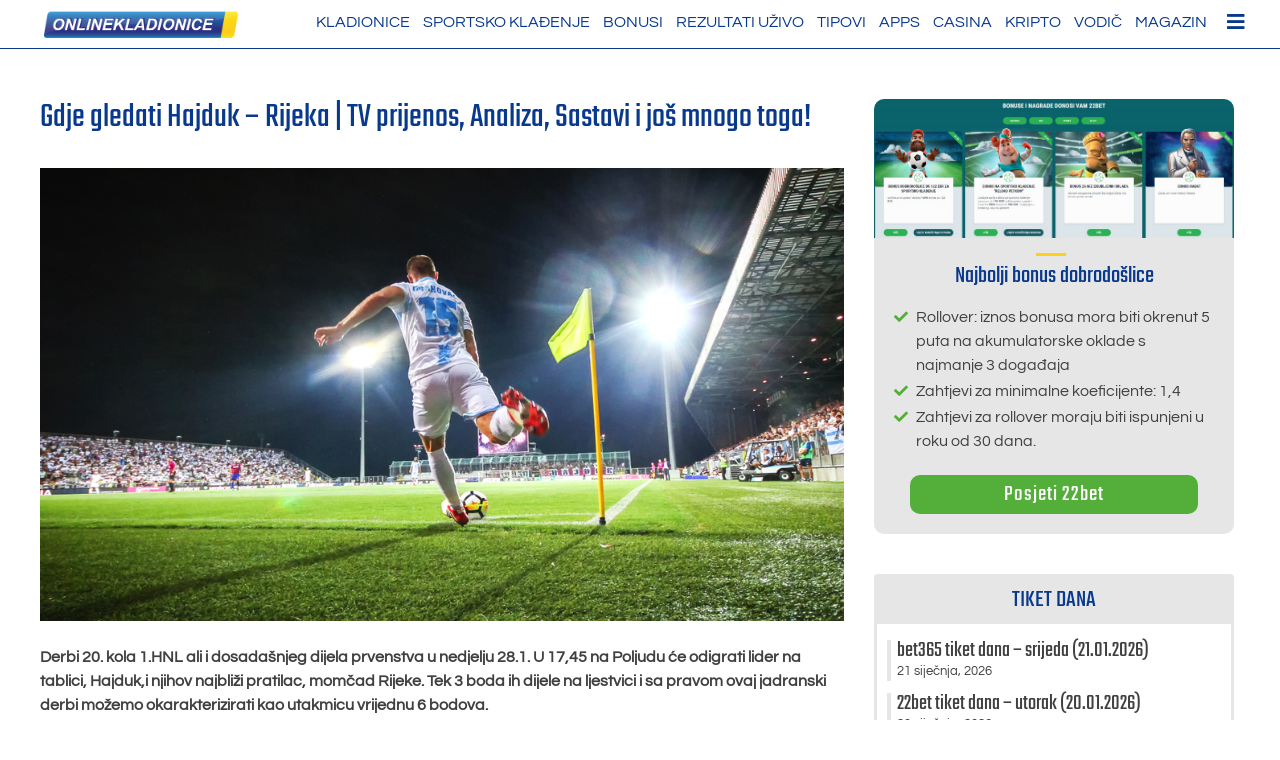

--- FILE ---
content_type: text/html; charset=UTF-8
request_url: https://www.onlinekladionice.com/gdje-gledati-hajduk-rijeka-tv-prijenos-analiza-sastavi-i-jos-mnogo-toga/
body_size: 38743
content:
<!doctype html>
<html lang="hr">
<head><meta charset="UTF-8"><script>if(navigator.userAgent.match(/MSIE|Internet Explorer/i)||navigator.userAgent.match(/Trident\/7\..*?rv:11/i)){var href=document.location.href;if(!href.match(/[?&]nowprocket/)){if(href.indexOf("?")==-1){if(href.indexOf("#")==-1){document.location.href=href+"?nowprocket=1"}else{document.location.href=href.replace("#","?nowprocket=1#")}}else{if(href.indexOf("#")==-1){document.location.href=href+"&nowprocket=1"}else{document.location.href=href.replace("#","&nowprocket=1#")}}}}</script><script>(()=>{class RocketLazyLoadScripts{constructor(){this.v="2.0.3",this.userEvents=["keydown","keyup","mousedown","mouseup","mousemove","mouseover","mouseenter","mouseout","mouseleave","touchmove","touchstart","touchend","touchcancel","wheel","click","dblclick","input","visibilitychange"],this.attributeEvents=["onblur","onclick","oncontextmenu","ondblclick","onfocus","onmousedown","onmouseenter","onmouseleave","onmousemove","onmouseout","onmouseover","onmouseup","onmousewheel","onscroll","onsubmit"]}async t(){this.i(),this.o(),/iP(ad|hone)/.test(navigator.userAgent)&&this.h(),this.u(),this.l(this),this.m(),this.k(this),this.p(this),this._(),await Promise.all([this.R(),this.L()]),this.lastBreath=Date.now(),this.S(this),this.P(),this.D(),this.O(),this.M(),await this.C(this.delayedScripts.normal),await this.C(this.delayedScripts.defer),await this.C(this.delayedScripts.async),this.F("domReady"),await this.T(),await this.j(),await this.I(),this.F("windowLoad"),await this.A(),window.dispatchEvent(new Event("rocket-allScriptsLoaded")),this.everythingLoaded=!0,this.lastTouchEnd&&await new Promise((t=>setTimeout(t,500-Date.now()+this.lastTouchEnd))),this.H(),this.F("all"),this.U(),this.W()}i(){this.CSPIssue=sessionStorage.getItem("rocketCSPIssue"),document.addEventListener("securitypolicyviolation",(t=>{this.CSPIssue||"script-src-elem"!==t.violatedDirective||"data"!==t.blockedURI||(this.CSPIssue=!0,sessionStorage.setItem("rocketCSPIssue",!0))}),{isRocket:!0})}o(){window.addEventListener("pageshow",(t=>{this.persisted=t.persisted,this.realWindowLoadedFired=!0}),{isRocket:!0}),window.addEventListener("pagehide",(()=>{this.onFirstUserAction=null}),{isRocket:!0})}h(){let t;function e(e){t=e}window.addEventListener("touchstart",e,{isRocket:!0}),window.addEventListener("touchend",(function i(o){Math.abs(o.changedTouches[0].pageX-t.changedTouches[0].pageX)<10&&Math.abs(o.changedTouches[0].pageY-t.changedTouches[0].pageY)<10&&o.timeStamp-t.timeStamp<200&&(o.target.dispatchEvent(new PointerEvent("click",{target:o.target,bubbles:!0,cancelable:!0,detail:1})),event.preventDefault(),window.removeEventListener("touchstart",e,{isRocket:!0}),window.removeEventListener("touchend",i,{isRocket:!0}))}),{isRocket:!0})}q(t){this.userActionTriggered||("mousemove"!==t.type||this.firstMousemoveIgnored?"keyup"===t.type||"mouseover"===t.type||"mouseout"===t.type||(this.userActionTriggered=!0,this.onFirstUserAction&&this.onFirstUserAction()):this.firstMousemoveIgnored=!0),"click"===t.type&&t.preventDefault(),this.savedUserEvents.length>0&&(t.stopPropagation(),t.stopImmediatePropagation()),"touchstart"===this.lastEvent&&"touchend"===t.type&&(this.lastTouchEnd=Date.now()),"click"===t.type&&(this.lastTouchEnd=0),this.lastEvent=t.type,this.savedUserEvents.push(t)}u(){this.savedUserEvents=[],this.userEventHandler=this.q.bind(this),this.userEvents.forEach((t=>window.addEventListener(t,this.userEventHandler,{passive:!1,isRocket:!0})))}U(){this.userEvents.forEach((t=>window.removeEventListener(t,this.userEventHandler,{passive:!1,isRocket:!0}))),this.savedUserEvents.forEach((t=>{t.target.dispatchEvent(new window[t.constructor.name](t.type,t))}))}m(){this.eventsMutationObserver=new MutationObserver((t=>{const e="return false";for(const i of t){if("attributes"===i.type){const t=i.target.getAttribute(i.attributeName);t&&t!==e&&(i.target.setAttribute("data-rocket-"+i.attributeName,t),i.target["rocket"+i.attributeName]=new Function("event",t),i.target.setAttribute(i.attributeName,e))}"childList"===i.type&&i.addedNodes.forEach((t=>{if(t.nodeType===Node.ELEMENT_NODE)for(const i of t.attributes)this.attributeEvents.includes(i.name)&&i.value&&""!==i.value&&(t.setAttribute("data-rocket-"+i.name,i.value),t["rocket"+i.name]=new Function("event",i.value),t.setAttribute(i.name,e))}))}})),this.eventsMutationObserver.observe(document,{subtree:!0,childList:!0,attributeFilter:this.attributeEvents})}H(){this.eventsMutationObserver.disconnect(),this.attributeEvents.forEach((t=>{document.querySelectorAll("[data-rocket-"+t+"]").forEach((e=>{e.setAttribute(t,e.getAttribute("data-rocket-"+t)),e.removeAttribute("data-rocket-"+t)}))}))}k(t){Object.defineProperty(HTMLElement.prototype,"onclick",{get(){return this.rocketonclick||null},set(e){this.rocketonclick=e,this.setAttribute(t.everythingLoaded?"onclick":"data-rocket-onclick","this.rocketonclick(event)")}})}S(t){function e(e,i){let o=e[i];e[i]=null,Object.defineProperty(e,i,{get:()=>o,set(s){t.everythingLoaded?o=s:e["rocket"+i]=o=s}})}e(document,"onreadystatechange"),e(window,"onload"),e(window,"onpageshow");try{Object.defineProperty(document,"readyState",{get:()=>t.rocketReadyState,set(e){t.rocketReadyState=e},configurable:!0}),document.readyState="loading"}catch(t){console.log("WPRocket DJE readyState conflict, bypassing")}}l(t){this.originalAddEventListener=EventTarget.prototype.addEventListener,this.originalRemoveEventListener=EventTarget.prototype.removeEventListener,this.savedEventListeners=[],EventTarget.prototype.addEventListener=function(e,i,o){o&&o.isRocket||!t.B(e,this)&&!t.userEvents.includes(e)||t.B(e,this)&&!t.userActionTriggered||e.startsWith("rocket-")||t.everythingLoaded?t.originalAddEventListener.call(this,e,i,o):t.savedEventListeners.push({target:this,remove:!1,type:e,func:i,options:o})},EventTarget.prototype.removeEventListener=function(e,i,o){o&&o.isRocket||!t.B(e,this)&&!t.userEvents.includes(e)||t.B(e,this)&&!t.userActionTriggered||e.startsWith("rocket-")||t.everythingLoaded?t.originalRemoveEventListener.call(this,e,i,o):t.savedEventListeners.push({target:this,remove:!0,type:e,func:i,options:o})}}F(t){"all"===t&&(EventTarget.prototype.addEventListener=this.originalAddEventListener,EventTarget.prototype.removeEventListener=this.originalRemoveEventListener),this.savedEventListeners=this.savedEventListeners.filter((e=>{let i=e.type,o=e.target||window;return"domReady"===t&&"DOMContentLoaded"!==i&&"readystatechange"!==i||("windowLoad"===t&&"load"!==i&&"readystatechange"!==i&&"pageshow"!==i||(this.B(i,o)&&(i="rocket-"+i),e.remove?o.removeEventListener(i,e.func,e.options):o.addEventListener(i,e.func,e.options),!1))}))}p(t){let e;function i(e){return t.everythingLoaded?e:e.split(" ").map((t=>"load"===t||t.startsWith("load.")?"rocket-jquery-load":t)).join(" ")}function o(o){function s(e){const s=o.fn[e];o.fn[e]=o.fn.init.prototype[e]=function(){return this[0]===window&&t.userActionTriggered&&("string"==typeof arguments[0]||arguments[0]instanceof String?arguments[0]=i(arguments[0]):"object"==typeof arguments[0]&&Object.keys(arguments[0]).forEach((t=>{const e=arguments[0][t];delete arguments[0][t],arguments[0][i(t)]=e}))),s.apply(this,arguments),this}}if(o&&o.fn&&!t.allJQueries.includes(o)){const e={DOMContentLoaded:[],"rocket-DOMContentLoaded":[]};for(const t in e)document.addEventListener(t,(()=>{e[t].forEach((t=>t()))}),{isRocket:!0});o.fn.ready=o.fn.init.prototype.ready=function(i){function s(){parseInt(o.fn.jquery)>2?setTimeout((()=>i.bind(document)(o))):i.bind(document)(o)}return t.realDomReadyFired?!t.userActionTriggered||t.fauxDomReadyFired?s():e["rocket-DOMContentLoaded"].push(s):e.DOMContentLoaded.push(s),o([])},s("on"),s("one"),s("off"),t.allJQueries.push(o)}e=o}t.allJQueries=[],o(window.jQuery),Object.defineProperty(window,"jQuery",{get:()=>e,set(t){o(t)}})}P(){const t=new Map;document.write=document.writeln=function(e){const i=document.currentScript,o=document.createRange(),s=i.parentElement;let n=t.get(i);void 0===n&&(n=i.nextSibling,t.set(i,n));const c=document.createDocumentFragment();o.setStart(c,0),c.appendChild(o.createContextualFragment(e)),s.insertBefore(c,n)}}async R(){return new Promise((t=>{this.userActionTriggered?t():this.onFirstUserAction=t}))}async L(){return new Promise((t=>{document.addEventListener("DOMContentLoaded",(()=>{this.realDomReadyFired=!0,t()}),{isRocket:!0})}))}async I(){return this.realWindowLoadedFired?Promise.resolve():new Promise((t=>{window.addEventListener("load",t,{isRocket:!0})}))}M(){this.pendingScripts=[];this.scriptsMutationObserver=new MutationObserver((t=>{for(const e of t)e.addedNodes.forEach((t=>{"SCRIPT"!==t.tagName||t.noModule||t.isWPRocket||this.pendingScripts.push({script:t,promise:new Promise((e=>{const i=()=>{const i=this.pendingScripts.findIndex((e=>e.script===t));i>=0&&this.pendingScripts.splice(i,1),e()};t.addEventListener("load",i,{isRocket:!0}),t.addEventListener("error",i,{isRocket:!0}),setTimeout(i,1e3)}))})}))})),this.scriptsMutationObserver.observe(document,{childList:!0,subtree:!0})}async j(){await this.J(),this.pendingScripts.length?(await this.pendingScripts[0].promise,await this.j()):this.scriptsMutationObserver.disconnect()}D(){this.delayedScripts={normal:[],async:[],defer:[]},document.querySelectorAll("script[type$=rocketlazyloadscript]").forEach((t=>{t.hasAttribute("data-rocket-src")?t.hasAttribute("async")&&!1!==t.async?this.delayedScripts.async.push(t):t.hasAttribute("defer")&&!1!==t.defer||"module"===t.getAttribute("data-rocket-type")?this.delayedScripts.defer.push(t):this.delayedScripts.normal.push(t):this.delayedScripts.normal.push(t)}))}async _(){await this.L();let t=[];document.querySelectorAll("script[type$=rocketlazyloadscript][data-rocket-src]").forEach((e=>{let i=e.getAttribute("data-rocket-src");if(i&&!i.startsWith("data:")){i.startsWith("//")&&(i=location.protocol+i);try{const o=new URL(i).origin;o!==location.origin&&t.push({src:o,crossOrigin:e.crossOrigin||"module"===e.getAttribute("data-rocket-type")})}catch(t){}}})),t=[...new Map(t.map((t=>[JSON.stringify(t),t]))).values()],this.N(t,"preconnect")}async $(t){if(await this.G(),!0!==t.noModule||!("noModule"in HTMLScriptElement.prototype))return new Promise((e=>{let i;function o(){(i||t).setAttribute("data-rocket-status","executed"),e()}try{if(navigator.userAgent.includes("Firefox/")||""===navigator.vendor||this.CSPIssue)i=document.createElement("script"),[...t.attributes].forEach((t=>{let e=t.nodeName;"type"!==e&&("data-rocket-type"===e&&(e="type"),"data-rocket-src"===e&&(e="src"),i.setAttribute(e,t.nodeValue))})),t.text&&(i.text=t.text),t.nonce&&(i.nonce=t.nonce),i.hasAttribute("src")?(i.addEventListener("load",o,{isRocket:!0}),i.addEventListener("error",(()=>{i.setAttribute("data-rocket-status","failed-network"),e()}),{isRocket:!0}),setTimeout((()=>{i.isConnected||e()}),1)):(i.text=t.text,o()),i.isWPRocket=!0,t.parentNode.replaceChild(i,t);else{const i=t.getAttribute("data-rocket-type"),s=t.getAttribute("data-rocket-src");i?(t.type=i,t.removeAttribute("data-rocket-type")):t.removeAttribute("type"),t.addEventListener("load",o,{isRocket:!0}),t.addEventListener("error",(i=>{this.CSPIssue&&i.target.src.startsWith("data:")?(console.log("WPRocket: CSP fallback activated"),t.removeAttribute("src"),this.$(t).then(e)):(t.setAttribute("data-rocket-status","failed-network"),e())}),{isRocket:!0}),s?(t.fetchPriority="high",t.removeAttribute("data-rocket-src"),t.src=s):t.src="data:text/javascript;base64,"+window.btoa(unescape(encodeURIComponent(t.text)))}}catch(i){t.setAttribute("data-rocket-status","failed-transform"),e()}}));t.setAttribute("data-rocket-status","skipped")}async C(t){const e=t.shift();return e?(e.isConnected&&await this.$(e),this.C(t)):Promise.resolve()}O(){this.N([...this.delayedScripts.normal,...this.delayedScripts.defer,...this.delayedScripts.async],"preload")}N(t,e){this.trash=this.trash||[];let i=!0;var o=document.createDocumentFragment();t.forEach((t=>{const s=t.getAttribute&&t.getAttribute("data-rocket-src")||t.src;if(s&&!s.startsWith("data:")){const n=document.createElement("link");n.href=s,n.rel=e,"preconnect"!==e&&(n.as="script",n.fetchPriority=i?"high":"low"),t.getAttribute&&"module"===t.getAttribute("data-rocket-type")&&(n.crossOrigin=!0),t.crossOrigin&&(n.crossOrigin=t.crossOrigin),t.integrity&&(n.integrity=t.integrity),t.nonce&&(n.nonce=t.nonce),o.appendChild(n),this.trash.push(n),i=!1}})),document.head.appendChild(o)}W(){this.trash.forEach((t=>t.remove()))}async T(){try{document.readyState="interactive"}catch(t){}this.fauxDomReadyFired=!0;try{await this.G(),document.dispatchEvent(new Event("rocket-readystatechange")),await this.G(),document.rocketonreadystatechange&&document.rocketonreadystatechange(),await this.G(),document.dispatchEvent(new Event("rocket-DOMContentLoaded")),await this.G(),window.dispatchEvent(new Event("rocket-DOMContentLoaded"))}catch(t){console.error(t)}}async A(){try{document.readyState="complete"}catch(t){}try{await this.G(),document.dispatchEvent(new Event("rocket-readystatechange")),await this.G(),document.rocketonreadystatechange&&document.rocketonreadystatechange(),await this.G(),window.dispatchEvent(new Event("rocket-load")),await this.G(),window.rocketonload&&window.rocketonload(),await this.G(),this.allJQueries.forEach((t=>t(window).trigger("rocket-jquery-load"))),await this.G();const t=new Event("rocket-pageshow");t.persisted=this.persisted,window.dispatchEvent(t),await this.G(),window.rocketonpageshow&&window.rocketonpageshow({persisted:this.persisted})}catch(t){console.error(t)}}async G(){Date.now()-this.lastBreath>45&&(await this.J(),this.lastBreath=Date.now())}async J(){return document.hidden?new Promise((t=>setTimeout(t))):new Promise((t=>requestAnimationFrame(t)))}B(t,e){return e===document&&"readystatechange"===t||(e===document&&"DOMContentLoaded"===t||(e===window&&"DOMContentLoaded"===t||(e===window&&"load"===t||e===window&&"pageshow"===t)))}static run(){(new RocketLazyLoadScripts).t()}}RocketLazyLoadScripts.run()})();</script>
	
	<meta name="viewport" content="width=device-width, initial-scale=1">
	<link rel="profile" href="https://gmpg.org/xfn/11">


<link rel="preload" href="/wp-content/themes/alp_master/fonts/googlefonts/teko-v9-latin-regular.woff2" as="font" type="font/woff2" crossorigin="anonymous">
<link rel="preload" href="/wp-content/themes/alp_master/fonts/googlefonts/questrial-v9-latin-regular.woff2" as="font" type="font/woff2" crossorigin="anonymous">
<link rel="preload" href="/wp-content/themes/alp_master/fonts/fontawesome/webfonts/fa-solid-900.woff2" as="font" type="font/woff2" crossorigin="anonymous">
<link rel="preload" href="/wp-content/plugins/mobile-menu/includes/css/font/mobmenu.woff2?31192480" as="font" type="font/woff2" crossorigin="anonymous">   
 

	<meta name='robots' content='index, follow, max-image-preview:large, max-snippet:-1, max-video-preview:-1' />

	<!-- This site is optimized with the Yoast SEO plugin v25.3 - https://yoast.com/wordpress/plugins/seo/ -->
	<title>Gdje gledati Hajduk - Rijeka, Momčadi, TV Prijenos, Kvote i Drugo!</title>
<link crossorigin data-rocket-preload as="font" href="https://www.onlinekladionice.com/wp-content/themes/alp_master/fonts/googlefonts/Questrial-Regular.ttf" rel="preload">
<link crossorigin data-rocket-preload as="font" href="https://www.onlinekladionice.com/wp-content/themes/alp_master/fonts/googlefonts/Teko-Regular.ttf" rel="preload">
<link crossorigin data-rocket-preload as="font" href="https://www.onlinekladionice.com/wp-content/themes/alp_master/fonts/fontawesome/webfonts/fa-regular-400.woff2" rel="preload">
<link crossorigin data-rocket-preload as="font" href="https://www.onlinekladionice.com/wp-content/themes/alp_master/fonts/fontawesome/webfonts/fa-solid-900.woff2" rel="preload">
<link crossorigin data-rocket-preload as="font" href="https://www.onlinekladionice.com/wp-content/plugins/mobile-menu/includes/css/font/mobmenu.woff2?31192480" rel="preload">
<style id="wpr-usedcss">img:is([sizes=auto i],[sizes^="auto," i]){contain-intrinsic-size:3000px 1500px}img.emoji{display:inline!important;border:none!important;box-shadow:none!important;height:1em!important;width:1em!important;margin:0 .07em!important;vertical-align:-.1em!important;background:0 0!important;padding:0!important}:where(.wp-block-button__link){border-radius:9999px;box-shadow:none;padding:calc(.667em + 2px) calc(1.333em + 2px);text-decoration:none}:root :where(.wp-block-button .wp-block-button__link.is-style-outline),:root :where(.wp-block-button.is-style-outline>.wp-block-button__link){border:2px solid;padding:.667em 1.333em}:root :where(.wp-block-button .wp-block-button__link.is-style-outline:not(.has-text-color)),:root :where(.wp-block-button.is-style-outline>.wp-block-button__link:not(.has-text-color)){color:currentColor}:root :where(.wp-block-button .wp-block-button__link.is-style-outline:not(.has-background)),:root :where(.wp-block-button.is-style-outline>.wp-block-button__link:not(.has-background)){background-color:initial;background-image:none}:where(.wp-block-calendar table:not(.has-background) th){background:#ddd}:where(.wp-block-columns){margin-bottom:1.75em}:where(.wp-block-columns.has-background){padding:1.25em 2.375em}.wp-block-column{flex-grow:1;min-width:0;overflow-wrap:break-word;word-break:break-word}:where(.wp-block-post-comments input[type=submit]){border:none}:where(.wp-block-cover-image:not(.has-text-color)),:where(.wp-block-cover:not(.has-text-color)){color:#fff}:where(.wp-block-cover-image.is-light:not(.has-text-color)),:where(.wp-block-cover.is-light:not(.has-text-color)){color:#000}:root :where(.wp-block-cover h1:not(.has-text-color)),:root :where(.wp-block-cover h2:not(.has-text-color)),:root :where(.wp-block-cover h3:not(.has-text-color)),:root :where(.wp-block-cover h4:not(.has-text-color)),:root :where(.wp-block-cover h5:not(.has-text-color)),:root :where(.wp-block-cover h6:not(.has-text-color)),:root :where(.wp-block-cover p:not(.has-text-color)){color:inherit}:where(.wp-block-file){margin-bottom:1.5em}:where(.wp-block-file__button){border-radius:2em;display:inline-block;padding:.5em 1em}:where(.wp-block-file__button):is(a):active,:where(.wp-block-file__button):is(a):focus,:where(.wp-block-file__button):is(a):hover,:where(.wp-block-file__button):is(a):visited{box-shadow:none;color:#fff;opacity:.85;text-decoration:none}.wp-block-group{box-sizing:border-box}:where(.wp-block-group.wp-block-group-is-layout-constrained){position:relative}:root :where(.wp-block-image.is-style-rounded img,.wp-block-image .is-style-rounded img){border-radius:9999px}:where(.wp-block-latest-comments:not([style*=line-height] .wp-block-latest-comments__comment)){line-height:1.1}:where(.wp-block-latest-comments:not([style*=line-height] .wp-block-latest-comments__comment-excerpt p)){line-height:1.8}:root :where(.wp-block-latest-posts.is-grid){padding:0}:root :where(.wp-block-latest-posts.wp-block-latest-posts__list){padding-left:0}ul{box-sizing:border-box}:root :where(.wp-block-list.has-background){padding:1.25em 2.375em}:where(.wp-block-navigation.has-background .wp-block-navigation-item a:not(.wp-element-button)),:where(.wp-block-navigation.has-background .wp-block-navigation-submenu a:not(.wp-element-button)){padding:.5em 1em}:where(.wp-block-navigation .wp-block-navigation__submenu-container .wp-block-navigation-item a:not(.wp-element-button)),:where(.wp-block-navigation .wp-block-navigation__submenu-container .wp-block-navigation-submenu a:not(.wp-element-button)),:where(.wp-block-navigation .wp-block-navigation__submenu-container .wp-block-navigation-submenu button.wp-block-navigation-item__content),:where(.wp-block-navigation .wp-block-navigation__submenu-container .wp-block-pages-list__item button.wp-block-navigation-item__content){padding:.5em 1em}:root :where(p.has-background){padding:1.25em 2.375em}:where(p.has-text-color:not(.has-link-color)) a{color:inherit}:where(.wp-block-post-comments-form) input:not([type=submit]),:where(.wp-block-post-comments-form) textarea{border:1px solid #949494;font-family:inherit;font-size:1em}:where(.wp-block-post-comments-form) input:where(:not([type=submit]):not([type=checkbox])),:where(.wp-block-post-comments-form) textarea{padding:calc(.667em + 2px)}:where(.wp-block-post-excerpt){box-sizing:border-box;margin-bottom:var(--wp--style--block-gap);margin-top:var(--wp--style--block-gap)}:where(.wp-block-preformatted.has-background){padding:1.25em 2.375em}:where(.wp-block-search__button){border:1px solid #ccc;padding:6px 10px}:where(.wp-block-search__input){font-family:inherit;font-size:inherit;font-style:inherit;font-weight:inherit;letter-spacing:inherit;line-height:inherit;text-transform:inherit}:where(.wp-block-search__button-inside .wp-block-search__inside-wrapper){border:1px solid #949494;box-sizing:border-box;padding:4px}:where(.wp-block-search__button-inside .wp-block-search__inside-wrapper) .wp-block-search__input{border:none;border-radius:0;padding:0 4px}:where(.wp-block-search__button-inside .wp-block-search__inside-wrapper) .wp-block-search__input:focus{outline:0}:where(.wp-block-search__button-inside .wp-block-search__inside-wrapper) :where(.wp-block-search__button){padding:4px 8px}:root :where(.wp-block-separator.is-style-dots){height:auto;line-height:1;text-align:center}:root :where(.wp-block-separator.is-style-dots):before{color:currentColor;content:"···";font-family:serif;font-size:1.5em;letter-spacing:2em;padding-left:2em}:root :where(.wp-block-site-logo.is-style-rounded){border-radius:9999px}:where(.wp-block-social-links:not(.is-style-logos-only)) .wp-social-link{background-color:#f0f0f0;color:#444}:where(.wp-block-social-links:not(.is-style-logos-only)) .wp-social-link-amazon{background-color:#f90;color:#fff}:where(.wp-block-social-links:not(.is-style-logos-only)) .wp-social-link-bandcamp{background-color:#1ea0c3;color:#fff}:where(.wp-block-social-links:not(.is-style-logos-only)) .wp-social-link-behance{background-color:#0757fe;color:#fff}:where(.wp-block-social-links:not(.is-style-logos-only)) .wp-social-link-bluesky{background-color:#0a7aff;color:#fff}:where(.wp-block-social-links:not(.is-style-logos-only)) .wp-social-link-codepen{background-color:#1e1f26;color:#fff}:where(.wp-block-social-links:not(.is-style-logos-only)) .wp-social-link-deviantart{background-color:#02e49b;color:#fff}:where(.wp-block-social-links:not(.is-style-logos-only)) .wp-social-link-dribbble{background-color:#e94c89;color:#fff}:where(.wp-block-social-links:not(.is-style-logos-only)) .wp-social-link-dropbox{background-color:#4280ff;color:#fff}:where(.wp-block-social-links:not(.is-style-logos-only)) .wp-social-link-etsy{background-color:#f45800;color:#fff}:where(.wp-block-social-links:not(.is-style-logos-only)) .wp-social-link-facebook{background-color:#0866ff;color:#fff}:where(.wp-block-social-links:not(.is-style-logos-only)) .wp-social-link-fivehundredpx{background-color:#000;color:#fff}:where(.wp-block-social-links:not(.is-style-logos-only)) .wp-social-link-flickr{background-color:#0461dd;color:#fff}:where(.wp-block-social-links:not(.is-style-logos-only)) .wp-social-link-foursquare{background-color:#e65678;color:#fff}:where(.wp-block-social-links:not(.is-style-logos-only)) .wp-social-link-github{background-color:#24292d;color:#fff}:where(.wp-block-social-links:not(.is-style-logos-only)) .wp-social-link-goodreads{background-color:#eceadd;color:#382110}:where(.wp-block-social-links:not(.is-style-logos-only)) .wp-social-link-google{background-color:#ea4434;color:#fff}:where(.wp-block-social-links:not(.is-style-logos-only)) .wp-social-link-gravatar{background-color:#1d4fc4;color:#fff}:where(.wp-block-social-links:not(.is-style-logos-only)) .wp-social-link-instagram{background-color:#f00075;color:#fff}:where(.wp-block-social-links:not(.is-style-logos-only)) .wp-social-link-lastfm{background-color:#e21b24;color:#fff}:where(.wp-block-social-links:not(.is-style-logos-only)) .wp-social-link-linkedin{background-color:#0d66c2;color:#fff}:where(.wp-block-social-links:not(.is-style-logos-only)) .wp-social-link-mastodon{background-color:#3288d4;color:#fff}:where(.wp-block-social-links:not(.is-style-logos-only)) .wp-social-link-medium{background-color:#000;color:#fff}:where(.wp-block-social-links:not(.is-style-logos-only)) .wp-social-link-meetup{background-color:#f6405f;color:#fff}:where(.wp-block-social-links:not(.is-style-logos-only)) .wp-social-link-patreon{background-color:#000;color:#fff}:where(.wp-block-social-links:not(.is-style-logos-only)) .wp-social-link-pinterest{background-color:#e60122;color:#fff}:where(.wp-block-social-links:not(.is-style-logos-only)) .wp-social-link-pocket{background-color:#ef4155;color:#fff}:where(.wp-block-social-links:not(.is-style-logos-only)) .wp-social-link-reddit{background-color:#ff4500;color:#fff}:where(.wp-block-social-links:not(.is-style-logos-only)) .wp-social-link-skype{background-color:#0478d7;color:#fff}:where(.wp-block-social-links:not(.is-style-logos-only)) .wp-social-link-snapchat{background-color:#fefc00;color:#fff;stroke:#000}:where(.wp-block-social-links:not(.is-style-logos-only)) .wp-social-link-soundcloud{background-color:#ff5600;color:#fff}:where(.wp-block-social-links:not(.is-style-logos-only)) .wp-social-link-spotify{background-color:#1bd760;color:#fff}:where(.wp-block-social-links:not(.is-style-logos-only)) .wp-social-link-telegram{background-color:#2aabee;color:#fff}:where(.wp-block-social-links:not(.is-style-logos-only)) .wp-social-link-threads{background-color:#000;color:#fff}:where(.wp-block-social-links:not(.is-style-logos-only)) .wp-social-link-tiktok{background-color:#000;color:#fff}:where(.wp-block-social-links:not(.is-style-logos-only)) .wp-social-link-tumblr{background-color:#011835;color:#fff}:where(.wp-block-social-links:not(.is-style-logos-only)) .wp-social-link-twitch{background-color:#6440a4;color:#fff}:where(.wp-block-social-links:not(.is-style-logos-only)) .wp-social-link-twitter{background-color:#1da1f2;color:#fff}:where(.wp-block-social-links:not(.is-style-logos-only)) .wp-social-link-vimeo{background-color:#1eb7ea;color:#fff}:where(.wp-block-social-links:not(.is-style-logos-only)) .wp-social-link-vk{background-color:#4680c2;color:#fff}:where(.wp-block-social-links:not(.is-style-logos-only)) .wp-social-link-wordpress{background-color:#3499cd;color:#fff}:where(.wp-block-social-links:not(.is-style-logos-only)) .wp-social-link-whatsapp{background-color:#25d366;color:#fff}:where(.wp-block-social-links:not(.is-style-logos-only)) .wp-social-link-x{background-color:#000;color:#fff}:where(.wp-block-social-links:not(.is-style-logos-only)) .wp-social-link-yelp{background-color:#d32422;color:#fff}:where(.wp-block-social-links:not(.is-style-logos-only)) .wp-social-link-youtube{background-color:red;color:#fff}:where(.wp-block-social-links.is-style-logos-only) .wp-social-link{background:0 0}:where(.wp-block-social-links.is-style-logos-only) .wp-social-link svg{height:1.25em;width:1.25em}:where(.wp-block-social-links.is-style-logos-only) .wp-social-link-amazon{color:#f90}:where(.wp-block-social-links.is-style-logos-only) .wp-social-link-bandcamp{color:#1ea0c3}:where(.wp-block-social-links.is-style-logos-only) .wp-social-link-behance{color:#0757fe}:where(.wp-block-social-links.is-style-logos-only) .wp-social-link-bluesky{color:#0a7aff}:where(.wp-block-social-links.is-style-logos-only) .wp-social-link-codepen{color:#1e1f26}:where(.wp-block-social-links.is-style-logos-only) .wp-social-link-deviantart{color:#02e49b}:where(.wp-block-social-links.is-style-logos-only) .wp-social-link-dribbble{color:#e94c89}:where(.wp-block-social-links.is-style-logos-only) .wp-social-link-dropbox{color:#4280ff}:where(.wp-block-social-links.is-style-logos-only) .wp-social-link-etsy{color:#f45800}:where(.wp-block-social-links.is-style-logos-only) .wp-social-link-facebook{color:#0866ff}:where(.wp-block-social-links.is-style-logos-only) .wp-social-link-fivehundredpx{color:#000}:where(.wp-block-social-links.is-style-logos-only) .wp-social-link-flickr{color:#0461dd}:where(.wp-block-social-links.is-style-logos-only) .wp-social-link-foursquare{color:#e65678}:where(.wp-block-social-links.is-style-logos-only) .wp-social-link-github{color:#24292d}:where(.wp-block-social-links.is-style-logos-only) .wp-social-link-goodreads{color:#382110}:where(.wp-block-social-links.is-style-logos-only) .wp-social-link-google{color:#ea4434}:where(.wp-block-social-links.is-style-logos-only) .wp-social-link-gravatar{color:#1d4fc4}:where(.wp-block-social-links.is-style-logos-only) .wp-social-link-instagram{color:#f00075}:where(.wp-block-social-links.is-style-logos-only) .wp-social-link-lastfm{color:#e21b24}:where(.wp-block-social-links.is-style-logos-only) .wp-social-link-linkedin{color:#0d66c2}:where(.wp-block-social-links.is-style-logos-only) .wp-social-link-mastodon{color:#3288d4}:where(.wp-block-social-links.is-style-logos-only) .wp-social-link-medium{color:#000}:where(.wp-block-social-links.is-style-logos-only) .wp-social-link-meetup{color:#f6405f}:where(.wp-block-social-links.is-style-logos-only) .wp-social-link-patreon{color:#000}:where(.wp-block-social-links.is-style-logos-only) .wp-social-link-pinterest{color:#e60122}:where(.wp-block-social-links.is-style-logos-only) .wp-social-link-pocket{color:#ef4155}:where(.wp-block-social-links.is-style-logos-only) .wp-social-link-reddit{color:#ff4500}:where(.wp-block-social-links.is-style-logos-only) .wp-social-link-skype{color:#0478d7}:where(.wp-block-social-links.is-style-logos-only) .wp-social-link-snapchat{color:#fff;stroke:#000}:where(.wp-block-social-links.is-style-logos-only) .wp-social-link-soundcloud{color:#ff5600}:where(.wp-block-social-links.is-style-logos-only) .wp-social-link-spotify{color:#1bd760}:where(.wp-block-social-links.is-style-logos-only) .wp-social-link-telegram{color:#2aabee}:where(.wp-block-social-links.is-style-logos-only) .wp-social-link-threads{color:#000}:where(.wp-block-social-links.is-style-logos-only) .wp-social-link-tiktok{color:#000}:where(.wp-block-social-links.is-style-logos-only) .wp-social-link-tumblr{color:#011835}:where(.wp-block-social-links.is-style-logos-only) .wp-social-link-twitch{color:#6440a4}:where(.wp-block-social-links.is-style-logos-only) .wp-social-link-twitter{color:#1da1f2}:where(.wp-block-social-links.is-style-logos-only) .wp-social-link-vimeo{color:#1eb7ea}:where(.wp-block-social-links.is-style-logos-only) .wp-social-link-vk{color:#4680c2}:where(.wp-block-social-links.is-style-logos-only) .wp-social-link-whatsapp{color:#25d366}:where(.wp-block-social-links.is-style-logos-only) .wp-social-link-wordpress{color:#3499cd}:where(.wp-block-social-links.is-style-logos-only) .wp-social-link-x{color:#000}:where(.wp-block-social-links.is-style-logos-only) .wp-social-link-yelp{color:#d32422}:where(.wp-block-social-links.is-style-logos-only) .wp-social-link-youtube{color:red}:root :where(.wp-block-social-links .wp-social-link a){padding:.25em}:root :where(.wp-block-social-links.is-style-logos-only .wp-social-link a){padding:0}:root :where(.wp-block-social-links.is-style-pill-shape .wp-social-link a){padding-left:.66667em;padding-right:.66667em}:root :where(.wp-block-tag-cloud.is-style-outline){display:flex;flex-wrap:wrap;gap:1ch}:root :where(.wp-block-tag-cloud.is-style-outline a){border:1px solid;font-size:unset!important;margin-right:0;padding:1ch 2ch;text-decoration:none!important}:root :where(.wp-block-table-of-contents){box-sizing:border-box}:where(.wp-block-term-description){box-sizing:border-box;margin-bottom:var(--wp--style--block-gap);margin-top:var(--wp--style--block-gap)}:where(pre.wp-block-verse){font-family:inherit}.entry-content{counter-reset:footnotes}:root{--wp--preset--font-size--normal:16px;--wp--preset--font-size--huge:42px}.aligncenter{clear:both}html :where(.has-border-color){border-style:solid}html :where([style*=border-top-color]){border-top-style:solid}html :where([style*=border-right-color]){border-right-style:solid}html :where([style*=border-bottom-color]){border-bottom-style:solid}html :where([style*=border-left-color]){border-left-style:solid}html :where([style*=border-width]){border-style:solid}html :where([style*=border-top-width]){border-top-style:solid}html :where([style*=border-right-width]){border-right-style:solid}html :where([style*=border-bottom-width]){border-bottom-style:solid}html :where([style*=border-left-width]){border-left-style:solid}html :where(img[class*=wp-image-]){height:auto;max-width:100%}:where(figure){margin:0 0 1em}html :where(.is-position-sticky){--wp-admin--admin-bar--position-offset:var(--wp-admin--admin-bar--height,0px)}@media screen and (max-width:600px){html :where(.is-position-sticky){--wp-admin--admin-bar--position-offset:0px}}:root{--wp--preset--aspect-ratio--square:1;--wp--preset--aspect-ratio--4-3:4/3;--wp--preset--aspect-ratio--3-4:3/4;--wp--preset--aspect-ratio--3-2:3/2;--wp--preset--aspect-ratio--2-3:2/3;--wp--preset--aspect-ratio--16-9:16/9;--wp--preset--aspect-ratio--9-16:9/16;--wp--preset--color--black:#000000;--wp--preset--color--cyan-bluish-gray:#abb8c3;--wp--preset--color--white:#ffffff;--wp--preset--color--pale-pink:#f78da7;--wp--preset--color--vivid-red:#cf2e2e;--wp--preset--color--luminous-vivid-orange:#ff6900;--wp--preset--color--luminous-vivid-amber:#fcb900;--wp--preset--color--light-green-cyan:#7bdcb5;--wp--preset--color--vivid-green-cyan:#00d084;--wp--preset--color--pale-cyan-blue:#8ed1fc;--wp--preset--color--vivid-cyan-blue:#0693e3;--wp--preset--color--vivid-purple:#9b51e0;--wp--preset--gradient--vivid-cyan-blue-to-vivid-purple:linear-gradient(135deg,rgba(6, 147, 227, 1) 0%,rgb(155, 81, 224) 100%);--wp--preset--gradient--light-green-cyan-to-vivid-green-cyan:linear-gradient(135deg,rgb(122, 220, 180) 0%,rgb(0, 208, 130) 100%);--wp--preset--gradient--luminous-vivid-amber-to-luminous-vivid-orange:linear-gradient(135deg,rgba(252, 185, 0, 1) 0%,rgba(255, 105, 0, 1) 100%);--wp--preset--gradient--luminous-vivid-orange-to-vivid-red:linear-gradient(135deg,rgba(255, 105, 0, 1) 0%,rgb(207, 46, 46) 100%);--wp--preset--gradient--very-light-gray-to-cyan-bluish-gray:linear-gradient(135deg,rgb(238, 238, 238) 0%,rgb(169, 184, 195) 100%);--wp--preset--gradient--cool-to-warm-spectrum:linear-gradient(135deg,rgb(74, 234, 220) 0%,rgb(151, 120, 209) 20%,rgb(207, 42, 186) 40%,rgb(238, 44, 130) 60%,rgb(251, 105, 98) 80%,rgb(254, 248, 76) 100%);--wp--preset--gradient--blush-light-purple:linear-gradient(135deg,rgb(255, 206, 236) 0%,rgb(152, 150, 240) 100%);--wp--preset--gradient--blush-bordeaux:linear-gradient(135deg,rgb(254, 205, 165) 0%,rgb(254, 45, 45) 50%,rgb(107, 0, 62) 100%);--wp--preset--gradient--luminous-dusk:linear-gradient(135deg,rgb(255, 203, 112) 0%,rgb(199, 81, 192) 50%,rgb(65, 88, 208) 100%);--wp--preset--gradient--pale-ocean:linear-gradient(135deg,rgb(255, 245, 203) 0%,rgb(182, 227, 212) 50%,rgb(51, 167, 181) 100%);--wp--preset--gradient--electric-grass:linear-gradient(135deg,rgb(202, 248, 128) 0%,rgb(113, 206, 126) 100%);--wp--preset--gradient--midnight:linear-gradient(135deg,rgb(2, 3, 129) 0%,rgb(40, 116, 252) 100%);--wp--preset--font-size--small:13px;--wp--preset--font-size--medium:20px;--wp--preset--font-size--large:36px;--wp--preset--font-size--x-large:42px;--wp--preset--spacing--20:0.44rem;--wp--preset--spacing--30:0.67rem;--wp--preset--spacing--40:1rem;--wp--preset--spacing--50:1.5rem;--wp--preset--spacing--60:2.25rem;--wp--preset--spacing--70:3.38rem;--wp--preset--spacing--80:5.06rem;--wp--preset--shadow--natural:6px 6px 9px rgba(0, 0, 0, .2);--wp--preset--shadow--deep:12px 12px 50px rgba(0, 0, 0, .4);--wp--preset--shadow--sharp:6px 6px 0px rgba(0, 0, 0, .2);--wp--preset--shadow--outlined:6px 6px 0px -3px rgba(255, 255, 255, 1),6px 6px rgba(0, 0, 0, 1);--wp--preset--shadow--crisp:6px 6px 0px rgba(0, 0, 0, 1)}:where(.is-layout-flex){gap:.5em}:where(.is-layout-grid){gap:.5em}:where(.wp-block-post-template.is-layout-flex){gap:1.25em}:where(.wp-block-post-template.is-layout-grid){gap:1.25em}:where(.wp-block-columns.is-layout-flex){gap:2em}:where(.wp-block-columns.is-layout-grid){gap:2em}:root :where(.wp-block-pullquote){font-size:1.5em;line-height:1.6}.spu-box,.spu-box *{box-sizing:border-box}.wppopups-whole{position:relative;width:100%;left:0;top:0;z-index:999998;display:flex;align-items:center;justify-content:center}.spu-bg{position:fixed;width:100%;height:100%;top:0;left:0;display:none;z-index:99999}.spu-box:after,.spu-box:before{content:"";display:table}.spu-box:after{clear:both}.spu-box{zoom:1}.spu-box{position:fixed;z-index:999999;width:100%;max-height:100vh}.spu-box img{max-width:100%;height:auto}.spu-box img.aligncenter{clear:both;display:block;margin:0 auto}.spu-box.spu-position-bottom-bar,.spu-box.spu-position-top-bar{margin:0;width:100%!important;max-width:100%!important;position:fixed}.spu-box.spu-position-top-bar{top:0}.spu-box.spu-position-bottom-bar{bottom:0}.spu-box.spu-position-bottom-bar .spu-content .spu-fields-container,.spu-box.spu-position-top-bar .spu-content .spu-fields-container{padding:0}.spu-box.spu-position-bottom-bar .spu-content,.spu-box.spu-position-top-bar .spu-content{display:inline-flex;align-items:center;justify-content:center;width:100%!important}.spu-box.spu-position-bottom-bar .spu-content>*,.spu-box.spu-position-top-bar .spu-content>*{margin-left:20px;margin-bottom:0}.spu-box.spu-position-bottom-bar .spu-content .spu-optin-form,.spu-box.spu-position-top-bar .spu-content .spu-optin-form{display:inline-flex;margin-bottom:0}.spu-close{position:absolute;padding:0;cursor:pointer;background:0 0;border:0;-webkit-appearance:none;line-height:.5;text-decoration:none;cursor:pointer;z-index:9999}html .spu-box a.spu-close{text-decoration:none}.spu-close-top_right{right:8px;top:5px}.spu-close:focus,.spu-close:hover{text-decoration:none;display:block}.spu-fields-container{padding:36px 32px 44px;position:relative}.optin-errors{color:red;text-align:center;margin-top:20px}span.spu-timer{position:absolute;bottom:0;left:0;font-size:12px;position:absolute;width:100%;text-align:right;padding:0 10px}@media all and (max-width:568px){.spu-box{max-width:90vw!important}.spu-box.spu-position-bottom-bar,.spu-box.spu-position-top-bar{max-width:100vw!important}.spu-box.spu-position-bottom-bar .spu-content,.spu-box.spu-position-top-bar .spu-content{flex-flow:column}}html{line-height:1.15;-webkit-text-size-adjust:100%}body{margin:0;color:#252525}main{display:block}h1{font-size:2.2em;margin:.67em 0;color:#08398d;position:relative;font-family:Teko,sans-serif}hr{box-sizing:content-box;height:0;overflow:visible}a{background-color:transparent;color:#22b0ed}strong{font-weight:bolder}code{font-family:monospace,monospace;font-size:1em}img{border-style:none}button,input,optgroup,select,textarea{font-family:inherit;font-size:100%;line-height:1.15;margin:0}button,input{overflow:visible}button,select{text-transform:none}[type=button],[type=reset],[type=submit],button{-webkit-appearance:button}[type=button]::-moz-focus-inner,[type=reset]::-moz-focus-inner,[type=submit]::-moz-focus-inner,button::-moz-focus-inner{border-style:none;padding:0}[type=button]:-moz-focusring,[type=reset]:-moz-focusring,[type=submit]:-moz-focusring,button:-moz-focusring{outline:ButtonText dotted 1px}fieldset{padding:.35em .75em .625em}legend{box-sizing:border-box;color:inherit;display:table;max-width:100%;padding:0;white-space:normal}progress{vertical-align:baseline}textarea{overflow:auto}[type=checkbox],[type=radio]{box-sizing:border-box;padding:0}[type=number]::-webkit-inner-spin-button,[type=number]::-webkit-outer-spin-button{height:auto}[type=search]{-webkit-appearance:textfield;outline-offset:-2px}[type=search]::-webkit-search-decoration{-webkit-appearance:none}::-webkit-file-upload-button{-webkit-appearance:button;font:inherit}template{display:none}[hidden]{display:none}body,button,input,optgroup,select,textarea{color:#404040;font-family:-apple-system,BlinkMacSystemFont,"Segoe UI",Roboto,Oxygen-Sans,Ubuntu,Cantarell,"Helvetica Neue",sans-serif;font-size:16px;line-height:1.5}h1,h2,h3,h4{clear:both;color:#08398d;font-weight:300}h3{clear:right;font-family:Teko,sans-serif;font-size:25px}p{margin-bottom:1.5em}i{font-style:italic}address{margin:0 0 1.5em}code{font-family:monaco,consolas,"Andale Mono","DejaVu Sans Mono",monospace;font-size:.9375rem}*,::after,::before{box-sizing:inherit}html{box-sizing:border-box}body{background:#fff}hr{background-color:#ccc;border:0;height:1px;margin-bottom:1.5em}ul{margin:0 0 1.5em}ul{list-style:disc}li>ul{margin-bottom:0;margin-left:1.5em}img{height:auto;max-width:100%}table{margin:0 0 1.5em;width:100%}button,input[type=button],input[type=reset],input[type=submit]{border:1px solid;border-color:#ccc #ccc #bbb;border-radius:3px;background:#e6e6e6;color:rgba(0,0,0,.8);font-size:.75rem;line-height:1;padding:.6em 1em .4em}button:hover,input[type=button]:hover,input[type=reset]:hover,input[type=submit]:hover{border-color:#ccc #bbb #aaa}button:active,button:focus,input[type=button]:active,input[type=button]:focus,input[type=reset]:active,input[type=reset]:focus,input[type=submit]:active,input[type=submit]:focus{border-color:#aaa #bbb #bbb}input[type=email],input[type=number],input[type=search],input[type=text],input[type=url],textarea{color:#666;border:1px solid #ccc;border-radius:3px;padding:3px}input[type=email]:focus,input[type=number]:focus,input[type=search]:focus,input[type=text]:focus,input[type=url]:focus,textarea:focus{color:#111}select{border:1px solid #ccc}textarea{width:100%}a{color:#22b0ed;text-decoration:none}a:visited{color:#22b0ed}a:active,a:focus,a:hover{color:#22b0ed}a:focus{outline:dotted thin}a:active,a:hover{outline:0}.entry-content a:hover{text-decoration:underline}.main-navigation{display:block;width:100%}.main-navigation ul{display:none;list-style:none;margin:0;padding-left:0}.main-navigation ul ul{box-shadow:0 3px 3px rgba(0,0,0,.2);float:left;position:absolute;top:100%;left:-999em;z-index:99999;border-bottom-left-radius:5px;border-bottom-right-radius:5px;overflow:hidden;padding-top:10px}.main-navigation ul ul ul{left:-999em;top:0}.main-navigation ul ul li.focus>ul,.main-navigation ul ul li:hover>ul{display:block;left:auto}.main-navigation ul ul a{width:100%;padding:5px 2px;display:block;padding:10px 5px;transition:.4s all ease;font-size:14px!important}.main-navigation ul ul li{width:100%;display:block;margin-left:0;color:#fff}.main-navigation ul ul li a:hover{background-color:#049fe3;color:#fff!important}.main-navigation ul li.focus>ul,.main-navigation ul li:hover>ul{left:0}.main-navigation li{position:relative}.main-navigation a{display:block;text-decoration:none;transition:.4s all ease;background-image:linear-gradient(#fed01a,#fed01a);background-repeat:no-repeat;background-size:0 2px;background-position:50% 100%;transition:background-size .2s ease-in}.main-navigation ul li a:hover{color:#049fe3!important;background-size:100% 2px}.main-navigation.toggled ul{display:block}@media screen and (min-width:37.5em){.main-navigation ul{display:flex}}#primary[tabindex="-1"]:focus{outline:0}.aligncenter{clear:both;display:block;margin-left:auto;margin-right:auto;margin-bottom:1.5em}.widget{margin:0 0 2.5em}.widget select{max-width:100%}.sticky{display:block}.page,.post{margin:0}.entry-content{margin:1.5em 0 0}iframe,object{max-width:100%}.custom-logo-link{display:inline-block}@font-face{font-family:Questrial;font-style:normal;font-weight:400;font-display:swap;src:url('https://www.onlinekladionice.com/wp-content/themes/alp_master/fonts/googlefonts/questrial-v9-latin-regular.eot');src:local('Questrial'),local('Questrial-Regular'),url('https://www.onlinekladionice.com/wp-content/themes/alp_master/fonts/googlefonts/Questrial-Regular.ttf') format('truetype'),url('https://www.onlinekladionice.com/wp-content/themes/alp_master/fonts/googlefonts/questrial-v9-latin-regular.eot?#iefix') format('embedded-opentype'),url('https://www.onlinekladionice.com/wp-content/themes/alp_master/fonts/googlefonts/questrial-v9-latin-regular.woff2') format('woff2'),url('https://www.onlinekladionice.com/wp-content/themes/alp_master/fonts/googlefonts/questrial-v9-latin-regular.woff') format('woff'),url('https://www.onlinekladionice.com/wp-content/themes/alp_master/fonts/googlefonts/questrial-v9-latin-regular.svg#Questrial') format('svg')}@font-face{font-family:Teko;font-style:normal;font-weight:400;font-display:swap;src:url('https://www.onlinekladionice.com/wp-content/themes/alp_master/fonts/googlefonts/teko-v9-latin-regular.eot');src:local('Teko Regular'),local('Teko-Regular'),url('https://www.onlinekladionice.com/wp-content/themes/alp_master/fonts/googlefonts/Teko-Regular.ttf') format('truetype'),url('https://www.onlinekladionice.com/wp-content/themes/alp_master/fonts/googlefonts/teko-v9-latin-regular.eot?#iefix') format('embedded-opentype'),url('https://www.onlinekladionice.com/wp-content/themes/alp_master/fonts/googlefonts/teko-v9-latin-regular.woff2') format('woff2'),url('https://www.onlinekladionice.com/wp-content/themes/alp_master/fonts/googlefonts/teko-v9-latin-regular.woff') format('woff'),url('https://www.onlinekladionice.com/wp-content/themes/alp_master/fonts/googlefonts/teko-v9-latin-regular.svg#Teko') format('svg')}body{font-family:Questrial;font-style:normal;font-weight:400}h2{position:relative;padding-left:15px;font-family:Teko,sans-serif;font-size:28px;font-weight:400;line-height:1.3}h2::before{content:"";display:inline-block;background-color:#fed01a;width:6px;border-radius:5px;height:90%;position:absolute;left:0;top:0}.site{max-width:1200px;margin:0 auto}.al_header{width:100%}.header_inner{display:flex;padding-top:10px}.site-branding{width:20%}.main-navigation{width:80%;text-align:right;padding-bottom:10px}.main-navigation ul{display:inline-block;width:100%}.main-navigation ul li{display:inline-block;margin:0 5px}.header_inner_subnav{background:#08398d;color:#fff;padding-top:4px;padding-bottom:4px;transition:.4s all ease}#page{display:flex;padding-top:20px}.site-main{width:calc(72% - 30px);padding-right:30px}#secondary{width:30%;padding-top:30px}#secondary ul{padding:0;margin:0}#secondary ul li{list-style:none}#secondary .btn_dark{max-width:100%}.site-footer{background-color:#049fe3;padding-top:20px;padding-bottom:20px}.menu-main-sub-menu-container ul{display:inline-block;list-style:none;margin:0;padding:0}.menu-main-sub-menu-container ul li{display:inline-block;margin:4px 20px 4px 0}.menu-main-sub-menu-container ul li a{color:#fff;text-decoration:none;text-transform:uppercase;font-size:14px;transition:.4s all ease}.menu-main-sub-menu-container ul li a:hover{opacity:.92;color:#efefef}.menu-main-sub-menu-container ul li a:hover img{transform:scale(1.1)}#primary-menu li a{color:#08398d;text-transform:uppercase;font-size:16px}.subnav_inner{display:flex}.subnav_left{width:85%}.sub-menu{background-color:#fff;min-width:200px;text-align:left}.ln1_middle_ln1{font-family:Teko;display:block;font-size:24px;text-transform:uppercase;font-weight:400}.ln1_middle_ln2{display:block;font-size:12px;text-transform:uppercase}.al_to_ln1_right_ln1{font-size:35px;color:#22b0ed;font-family:Teko;display:block;width:100%;text-align:center;line-height:1}.al_to_ln1_right_ln2{font-size:14px;display:block;width:93%;text-align:center;background:#e7e6e6;padding:2px 4px;margin-left:3px}.flexaligner_left{display:flex;align-items:center}.flexaligner{display:flex;align-items:center;justify-content:center}.al_small{font-size:13px;color:#252525;font-weight:400}.langwrap_submenu{display:none;text-align:left;padding:3px 10px;position:absolute;z-index:999;background-color:#08398d;border-bottom-left-radius:5px;border-bottom-right-radius:5px;left:-10px;padding-top:10px;width:170px;top:30px}.langwrap_submenu a{display:flex;color:#fff;font-size:13px}@media(max-width:1450px){.langwrap_submenu{width:45px}}@media(max-width:850px){.langwrap_submenu{display:none!important}}.langwrap_submenu a:hover{opacity:.9}.flagopener:hover{opacity:.95}.spanfull{width:100%}.zv_post_footer_tags a{display:inline-block;background:#f7f6f6;text-transform:uppercase;letter-spacing:.2em;font-size:11px!important;color:#2c3e50;padding:10px;font-weight:700;text-decoration:none;margin:2px;margin-bottom:2px;margin-bottom:10px;border-radius:4px;transition:.4s all ease}.zv_post_footer_tags a:hover{background:#08398d;color:#fff}.site-footer a{line-height:1.3}.site-footer a:hover{opacity:.9;transition:.4s all ease}.al_footer_inner{display:flex}.al_footer_item{width:25%;padding:10px}.al_footer_item ul{margin:0;padding:0}.al_footer_item ul{list-style-type:none;padding-left:0;text-align:left;margin:0;margin-left:5px}.al_footer_item ul li::before{position:absolute;top:5px;left:0;font-family:"Font Awesome 5 Free";font-weight:900;content:"\f0da";color:#fff;font-size:10px}.al_footer_item ul li{position:relative;padding-left:12px;margin-bottom:2px;line-height:1.5}.al_footer_item ul li a{color:#fff;font-size:14px}.al_footer_item h4{color:#fff;font-size:14px;text-transform:uppercase;padding-left:15px}.al_footer_full{padding:10px;color:#08398d;font-size:12px;line-height:1.3;display:flex}.al_footer_full a{color:#fff;margin-left:5px;margin-right:5px}.al_footer_full a:hover{text-decoration:underline}.footer_widget2_img{float:left;margin-right:15px;margin-bottom:30px}.al_footer_full_above{margin-top:30px}#secondary .widget-title{font-family:Teko,sans-serif;text-transform:uppercase;color:#08398d;font-size:25px;padding-left:15px;position:relative}#secondary .widget-title:before{content:"";display:inline-block;background-color:#fed01a;width:6px;border-radius:5px;height:90%;position:absolute;left:0}.tb_ratingwrap{background:#fff;border-radius:8px;padding:15px}.tb_ratingwrap .ln1_middle_ln2 a{text-decoration:underline}.borderleft{border-left:2px solid #fed01a;padding-left:10px}.zv_sticky{position:fixed;background:#fff;width:100%;left:0;top:0;right:0;z-index:999;border-bottom:1px solid #e7e6e6}.zv_sticky .header_inner_subnav{display:none}.sc_accordion_wrap{border-radius:10px;border:1px solid #414040;background:#fff;margin:15px 0}.sc_accordion_headline{padding:10px 20px;display:flex;font-family:Teko,sans-serif;font-size:22px;color:#414040;line-height:1.3;cursor:pointer;transition:.4s all ease}.sc_accordion_headline:hover{color:#000}.sc_accordion_text p{padding:0 20px;width:100%}.rev_info_section{position:relative;background:#049fe3;padding:20px 10px 40px;margin-bottom:40px}.rev_more_item_lang,.rev_more_item_paymeths{display:none}.rev_sb_op_box{background:#fff;border-radius:10px;overflow:hidden;margin-bottom:30px}.sb_op_box_ln1{background-color:#333;display:flex;padding:15px 5px 20px 20px}.op_box_ln1_left{width:70%}.op_box_ln1_right{width:30%}.op_box_ln1_right .al_small{color:#fff}.op_box_ln1_right .al_to_ln1_right_ln1{line-height:1.5}.op_box_ln1_left_ln1{color:#fff;text-transform:uppercase;display:block;font-size:25px;font-family:Teko,sans-serif;line-height:1}.op_box_ln1_left_ln2{color:#049fe3;display:block}.sb_op_box_ln2{text-align:center;position:relative}.op_box_ln1_logo{display:inline-block;width:110px;padding:5px;border-radius:10px;overflow:hidden;border:1px solid #fff;line-height:1;margin:0 auto;position:relative;margin-top:-15px}.bullets_check ul{list-style-type:none;padding-left:10px;text-align:left;margin:0;margin-left:5px}.bullets_check ul li::before{position:absolute;top:2px;left:-10px;font-family:"Font Awesome 5 Free";font-weight:900;content:"\f00c";color:#049fe3;font-size:14px}.bullets_check ul li{position:relative;padding-left:12px;margin-bottom:2px;line-height:1.5}.sb_op_box_ln3{padding:20px 10px 10px}.sb_op_box_ln5{display:block;padding:0 10px 20px}.sb_op_box_ln5 .btn_green{border-radius:10px;width:80%;padding:8px 5px;margin:0 auto;text-transform:none;font-size:23px;font-family:Teko,sans-serif;letter-spacing:1px;line-height:1.3;color:#fff}.rev_sb_op_bo{border-radius:10px;overflow:hidden}.sb_op_bo_cnt_wrap{background-color:#e7e6e6}.sb_op_bo_image a{display:flex}.sb_op_bo_image img{width:100%;height:100%}.sb_op_bo_cnt{padding:10px 20px}.sb_op_bo_headline{text-align:center;display:block;font-size:25px;font-family:Teko,sans-serif;color:#08398d;position:relative;margin-bottom:10px;margin-top:10px}.sb_op_bo_headline::before{content:"";text-align:center;width:30px;height:3px;left:calc(49% - 15px);top:-5px;position:absolute;background:#fed01a}.sb_op_bo_list.bullets_check ul li::before{color:#55ad3a}.sb_op_bo_lk{text-align:center;padding:10px 0 20px}.sb_op_bo_lk .btn_green{border-radius:10px;width:80%;margin:0 auto;font-size:23px;font-family:Teko,sans-serif;letter-spacing:1px;line-height:1.3;text-transform:none;color:#fff}.rev_fix{position:fixed;top:0;z-index:10;width:340px}.rev_fix .sb_op_bo_image{margin-top:90px}.rev_fix .sb_op_bo_image img{border-top-left-radius:10px;border-top-right-radius:10px;width:100%;height:100%}.rev_sb_op_bo_widget .sb_op_bo_list.bullets_check ul{padding-left:10px!important}.sb_latest_posts_wrap{display:block;border-radius:4px;overflow:hidden;border:3px solid #e7e6e6}.sb_lp_title{background-color:#e7e6e6;color:#08398d;text-align:center;padding:5px;font-size:23px;font-family:Teko,sans-serif;text-transform:uppercase;font-size:25px}.sb_lp_cnt{background-color:#fff;padding:10px}.sb_lp_ln1{display:block}.sb_lp_ln1{color:#404040;font-family:Teko,sans-serif;font-size:22px;line-height:1}.sb_lp_ln2{display:block;color:#404040;font-size:13px}.sb_lp_item{display:inline-block;padding:0 5px;border-left:4px solid #e7e6e6;margin-bottom:6px;margin-top:6px;width:100%;transition:.4s all ease;padding-left:6px}.sb_lp_item:hover{border-left:4px solid #fed01a}.widget_recent_entries{border-radius:4px;overflow:hidden;border:3px solid #e7e6e6}.widget_recent_entries .widget-title{background-color:#e7e6e6;color:#08398d;text-align:center;padding:5px;font-size:23px;font-family:Teko,sans-serif;text-transform:uppercase;font-size:25px;width:100%;display:block}.widget_recent_entries .widget-title::before{display:none!important}.widget_recent_entries ul{padding:10px!important}.widget_recent_entries ul li{display:inline-block;width:100%;margin-top:6px;margin-bottom:6px;padding-bottom:5px;border-bottom:1px solid #e7e6e6}.widget_recent_entries ul li a{color:#404040;display:block;padding-left:5px;border-left:4px solid #e7e6e6;transition:.4s all ease}.widget_recent_entries ul li a:hover{border-left:4px solid #fed01a}.moretoggle{display:block;padding-bottom:15px}.home_show_more_btn{text-align:center;width:100%;display:block;color:#3a3a3a;font-weight:700;cursor:pointer;text-transform:uppercase;padding-right:10px;display:none;margin-bottom:10px}@media only screen and (max-width:480px){.pagination{display:inline-block}.moretoggle{display:none;padding-bottom:15px}.home_show_more_btn{display:block}}.bonusbox_badge{position:absolute;margin-left:-2px;margin-top:-2px}.btn_green{background:#54ae3a;color:#fff!important;text-align:center;padding:5px;text-transform:uppercase;display:block;transition:.4s all ease}.btn_green:hover{background-color:#52c92f;color:#fff;text-decoration:none!important}.spanfull{display:inline-block;width:100%}#toTop{position:fixed;right:20px;bottom:20px;cursor:pointer;font-size:25px;background:#009fe3;color:#fff;text-align:center;padding:0 15px 5px;border-radius:2px;opacity:.93;display:none;z-index:999}.table_bo_wrap{display:flex}.table_bo_wrap .tb_value{margin:0;width:100%;font-size:24px}.tb_logo{width:20%;padding:10px;display:flex;align-items:center;justify-content:center}.tb_wert{width:25%;padding:10px;display:flex;align-items:center;justify-content:center}.tb_high{width:50%;padding:10px;display:flex;align-items:center;justify-content:left}.tb_payout{width:25%}.tb_off{width:30%;padding:10px;display:flex;align-items:center;justify-content:center}.payout_wrap{background:#333;padding:10px;border-radius:8px}.payout_ln1{display:block;color:#fff;font-size:35px;font-weight:700;font-family:Teko,sans-serif;line-height:1}.payout_ln2{display:block;color:#009fe3;font-size:14px}.tb_value{color:#009fe3;position:relative;padding:5px;display:block;font-size:18px;width:55%;margin:10px auto;border-radius:4px;font-family:Teko,sans-serif}.table_bo_wrap{text-align:center;background-color:#e6e6e6;margin-bottom:15px}.tb_value_2{display:block;line-height:1.2}.tb_value .bonusbox_badge{top:0;left:0}.tb_high ul li::before{position:absolute;top:0;left:-10px;font-family:"Font Awesome 5 Free";font-weight:900;content:"\f00c";color:#012cad;font-size:14px}.tb_high ul{list-style-type:none;padding-left:0;text-align:left}.tb_high ul li{position:relative;padding-left:10px;margin-bottom:2px;line-height:1.5;font-size:15px}.table_bo_wrap .tb_high{margin-top:10px}.table_bo_wrap .btn_green{padding:8px 15px;color:#fff;font-family:Teko,sans-serif;font-size:20px;text-transform:none;letter-spacing:1px}.tb_lk1{text-transform:uppercase;font-size:13px}.tb_mob_out,.tb_off_mob{display:none}.tb_mo_wrap{width:50%;display:flex}.tb_off .inneraligner{width:100%}.tb_off .btn_green{border-radius:7px}@media only screen and (max-width:768px){.table_bo_wrap{flex-flow:wrap}.tb_logo{width:40%}.tb_wert{width:100%;flex-flow:wrap}.tb_value{width:40%}.tb_value_2{width:60%}.tb_lk1{display:none}.tb_lk1.tb_mob_out{display:block}.tb_high{display:none}.tb_off{width:100%}.inneraligner{width:100%}.tb_wert .inneraligner{display:flex}.tb_value_2{font-size:12px;padding-left:3px;padding-right:3px}.tb_value{margin:0 auto}.tb_mo_wrap{width:60%}.tb_off{display:none}.tb_off_mob{display:block;width:100%;padding-left:0;padding-right:0;padding-bottom:0}.tb_off_mob .inneraligner{display:flex;flex-direction:column}}body.table_bo_wrap.table_bookie_wrap .tb_lk1{font-size:12px;font-weight:700;margin-bottom:4px}.value_inner{display:flex;line-height:1.3}.table_bookie_wrap .tb_value{width:40%;padding:0 10px;margin:0 auto;margin-bottom:0;font-size:26px}.tb_value_infos{width:60%;text-align:left;padding-top:4px}.table_bookie_wrap .tb_value_2{width:70%;font-size:12px;padding-left:3px;padding-right:3px}.table_bookie_wrap .tb_off{width:20%}.table_bookie_wrap .tb_logo{width:15%}.table_bookie_wrap .tb_mo_wrap{width:65%}.table_bookie_wrap .tb_high{justify-content:left}.moreinfobtn{display:none;border:2px solid #fff;background:#fae614;text-align:center;color:#fff;padding:4px 10px;border-radius:5px;width:20%;color:#08398d;font-size:16px;cursor:pointer}.moreinfobtn:hover{opacity:.92;border-color:#08398d}.table_bookie_wrap .tb_wert .inneraligner{justify-content:space-between}.table_bookie_mobfield{display:none;width:100%;background:#f6f5f5;position:relative;border-bottom-right-radius:5px;border-bottom-left-radius:5px;border-left:2px dashed #e6e6e6;border-right:2px dashed #e6e6e6;border-bottom:2px dashed #e6e6e6}.table_bookie_wrap .tb_logo{position:relative}.table_bookie_wrap .tb_value .bonusbox_badge{margin-left:-1px;margin-top:-1px}.table_bookie_mobfield .tb_lk1{margin-top:10px}@media only screen and (max-width:768px){.table_bookie_wrap .tb_logo{width:40%}.table_bookie_wrap .tb_off{width:100%}.moreinfobtn{display:block}.tb_mobfield_list.tb_high{display:block;width:100%;margin-top:0}.table_bookie_wrap .tb_value{padding:8px 10px}}ul.pfeil{list-style-type:none;padding-left:10px;text-align:left;position:relative}ul.pfeil li::before{position:absolute;top:0;left:-10px;font-family:"Font Awesome 5 Free";font-weight:900;content:"\f061";color:#012cad}ul.pfeil li{position:relative;padding-left:10px;margin-bottom:2px}.tb_logo img{width:100%}.sidebar_rankingbox_item{display:flex;margin-bottom:10px;border-radius:8px;overflow:hidden;line-height:1.1;background:#e7e6e6}.sbb_logo{width:20%}.sbb_info{width:37%;padding-left:10px;padding-right:10px}.sbb_info .ln1_middle_ln2{font-size:12px}.sbb_logo a{transition:.4s all ease}.sbb_logo a:hover{opacity:.91}.sbb_logo img{max-width:100%;padding:4px}.sbb_ranking{width:23%;margin-top:4px;margin-bottom:4px;padding-top:3px;padding-bottom:3px;border-left:2px solid #fed01a}.sbb_bo_ln1{display:block;font-size:12px;text-transform:uppercase}.sbb_ranking .al_to_ln1_right_ln1{line-height:1;font-size:33px}.sbb_lk{width:20%}.sbb_lk a{background:#54ad3a;color:#fff;text-align:center;text-transform:uppercase;font-size:11px;transition:.4s all ease;height:100%;width:100%;font-family:Teko,sans-serif;font-size:22px}.sbb_lk a:hover{background:#52c92f}.btn_dark{border-radius:10px;display:flex;overflow:hidden;max-width:300px;color:#fff;margin:0 auto;font-family:Teko,sans-serif;font-size:25px;transition:.4s all ease}.btn_dark:visited{color:#fff}.btn_dark:hover{color:#fff}.btn_dark:hover .btn_dark_left{background-color:#575656}.btn_dark:hover .btn_dark_middle,.btn_dark:hover .btn_dark_right{background-color:#22b0ed}.btn_dark_left{background-color:#22b0ed;width:20%;padding:20px 10px;transition:.4s all ease}.btn_dark_middle{background-color:#575656;width:60%;transition:.4s all ease}.btn_dark_right{background-color:#575656;width:20%;font-size:20px;transition:.4s all ease}.btn_dark_left img{max-width:25px}#toTop{position:fixed;right:20px;bottom:20px;cursor:pointer;font-size:25px;background:#63deff;color:#fff;text-align:center;border-radius:50%;width:50px;height:50px;opacity:.93;display:none;z-index:999;line-height:50px;transition:.4s all ease}#toTop:hover{background:#575656}.avs_mob_linkbar{top:0;position:fixed;z-index:999;width:100%;height:auto;display:none;left:0}@media (min-width:600px){.avs_mob_linkbar{display:none!important}}.linkbar_closer{display:block;text-align:right;position:relative;margin-top:-1px}.linkbar_closer span{display:inline-block;cursor:pointer;background-color:#eee;text-align:right;padding-right:12px;padding-left:15px;border-bottom-left-radius:40px;color:#909090}.avs_mob_linkbar{top:50px}.table_paymentbox .tb_value{font-size:28px}.table_paymentbox .sbb_bo_ln1{padding-bottom:3px}.table_bookie_wrap .tb_payout{display:none}.table_paymentbox .tb_payout{display:flex}.table_bookie_wrap .tb_high{width:75%}.table_paymentbox .tb_high{width:50%}.table_bo_wrap .tb_high{width:75%}.site-branding img{max-width:200px}.site-footer{margin-top:20px}.alp_mobile_nav{display:none}.btn_alp_in_wrap .btn_dark:hover{text-decoration:none!important}.btn_alp_in_wrap .btn_dark{width:auto}.btn_alp_in_wrap{display:inline-block;width:100%;margin:10px 0}.btn_alp_in_wrap .btn_dark_middle{padding:0 10px;line-height:1.1}.alp_submenudrop{margin-left:10px;padding:2px 5px;cursor:pointer;width:18px}.alp_submenudrop i{font-size:20px;color:#08398d;transition:.4s all ease}.alp_submenudrop:hover i{font-size:20px;color:#333}.header_inner_subnav{display:none;transition:0s all ease}#masthead{background:#fff;border-bottom:1px solid #08398d}#masthead.zv_sticky{background:#fff;border-bottom:1px solid #e7e6e6}.sb_pred_item{display:flex;border-radius:5px;border:1px solid #d0d0d0;margin:5px 0;transition:.4s all ease}.sb_pred_item:hover{opacity:.9;color:#000}.sb_pred_item_left{width:30%;background:#d0d0d0}.sb_pred_item_right{width:70%;padding:7px 10px}.sb_pred_ln1{display:block;color:#404040;font-family:Teko,sans-serif;font-size:22px;line-height:1}.sb_pred_ln2{display:block;font-size:15px;line-height:1;color:#d0d0d0;padding-top:5px}.sb_pred_ln2 p{padding:0;margin:0}.sb_pred_cnt{padding-top:10px}.sb_latest_pred_wrap{border:0}.sb_latest_pred_wrap .sb_lp_title{border-radius:4px}.main-navigation ul ul ul{display:none;position:absolute}.main-navigation ul ul li:hover>ul{left:200px!important}.main-navigation ul ul{overflow:visible}@media (max-width:1260px){.site{padding:0 15px}}@media (max-width:1024px){#masthead{padding-top:10px}.btn_dark{width:auto}}@media (max-width:850px){#page{flex-flow:wrap}.site-main{width:100%;padding-right:0}#secondary{width:100%}.tb_payout{display:none}.table_bookie_wrap .tb_mo_wrap{width:60%}#secondary{display:flex;flex-flow:wrap}#secondary .widget{width:calc(50% - 20px);margin:10px}.rev_sb_op_box{width:calc(50% - 20px);margin-right:20px}.rev_sb_op_bo{width:calc(50% - 20px);margin-left:20px}.sb_op_bo_cnt_wrap{background:#fff}.footer_widget2_img{margin-top:10px}.al_footer_full_above{margin-bottom:20px}#secondary .rev_sb_op_bo{width:95%}.rev_fix{position:static}.rev_fix .sb_op_bo_image{margin-top:0}.show-nav-right .mobmenu-panel.show-panel{width:100%}.mobmenu-right-panel li{padding-left:0!important;padding-right:0!important}.mobmenu-content li{font-family:Teko,sans-serif!important;font-size:22px;font-weight:400;line-height:1.3}#mobmenuright li a,#mobmenuright li a:visited{font-family:Teko,sans-serif!important}.mob-menu-logo-holder{padding-left:5px;margin-left:5px!important}.mob-menu-header-holder{padding-top:10px}.mobmenu-right-panel .mobmenu-right-bt,.mobmenur-container{top:10px!important}.mob-menu-header-holder{background-color:#fff!important;border-bottom:1px solid #e7e6e6}.tb_payout{display:none!important}.table_bo_wrap .tb_high{width:100%}.tb_lk1.tb_mob_out{padding-top:5px}.tb_value_2{display:flex;align-items:center;justify-content:center}.moreinfobtn{max-height:40px}#masthead{padding-top:0}}@media(max-width:600px){#secondary .widget{width:100%}.tb_mobfield_list.tb_high{padding:30px}.tb_off_mob .tb_value_2{padding-top:12px}.tb_ratingwrap .moreinfobtn i{margin-top:40%}.al_footer_inner{flex-flow:wrap}.al_footer_item{width:100%}.al_footer_full_above{line-height:2;text-align:center}.moreinfobtn{display:flex;align-items:center;justify-content:center}h1{font-size:25px}.header_inner_subnav{display:none}.header_inner_subnav ul li{margin-right:10px;font-size:12px}.header_inner_subnav ul li a{font-size:12px}.zv_sticky .header_inner_subnav{display:block}.langwrap_submenu{bottom:34px;border-radius:5px;padding-top:10px}#toTop{bottom:80px}.alp_mobile_nav{display:block;background:#08398d;color:#fff;padding-top:4px;padding-bottom:4px;transition:.4s all ease;position:fixed;bottom:0;width:100%;z-index:999;padding:6px 15px;font-size:12px;padding-bottom:20px}.alp_mobile_nav ul{display:flex;list-style:none;margin:0;padding:0;justify-content:space-between;flex-flow:wrap;text-align:center}.alp_mobile_nav ul li a{color:#fff;display:block}.header_inner_subnav,.zv_sticky .header_inner_subnav{display:none!important}.al_footer_full{flex-flow:wrap}body{font-size:15px}h2{font-size:23px;line-height:1}}@media only screen and (device-width :375px) and (device-height :812px) and (-webkit-device-pixel-ratio :3){.alp_mobile_nav{padding-bottom:40px}}.far,.fas{-moz-osx-font-smoothing:grayscale;-webkit-font-smoothing:antialiased;display:inline-block;font-style:normal;font-variant:normal;text-rendering:auto;line-height:1}.fa-arrow-right:before{content:"\f061"}.fa-bars:before{content:"\f0c9"}.fa-chevron-down:before{content:"\f078"}.fa-chevron-up:before{content:"\f077"}.fa-gift:before{content:"\f06b"}.fa-info:before{content:"\f129"}.fa-minus:before{content:"\f068"}.fa-plus:before{content:"\f067"}.fa-star:before{content:"\f005"}.fa-thumbs-up:before{content:"\f164"}.fa-times:before{content:"\f00d"}.fa-trophy:before{content:"\f091"}@font-face{font-display:swap;font-family:"Font Awesome 5 Free";font-style:normal;font-weight:400;src:url(https://www.onlinekladionice.com/wp-content/themes/alp_master/fonts/fontawesome/webfonts/fa-regular-400.eot);src:url(https://www.onlinekladionice.com/wp-content/themes/alp_master/fonts/fontawesome/webfonts/fa-regular-400.eot?#iefix) format("embedded-opentype"),url(https://www.onlinekladionice.com/wp-content/themes/alp_master/fonts/fontawesome/webfonts/fa-regular-400.woff2) format("woff2"),url(https://www.onlinekladionice.com/wp-content/themes/alp_master/fonts/fontawesome/webfonts/fa-regular-400.woff) format("woff"),url(https://www.onlinekladionice.com/wp-content/themes/alp_master/fonts/fontawesome/webfonts/fa-regular-400.ttf) format("truetype"),url(https://www.onlinekladionice.com/wp-content/themes/alp_master/fonts/fontawesome/webfonts/fa-regular-400.svg#fontawesome) format("svg")}.far{font-weight:400}@font-face{font-display:swap;font-family:"Font Awesome 5 Free";font-style:normal;font-weight:900;src:url(https://www.onlinekladionice.com/wp-content/themes/alp_master/fonts/fontawesome/webfonts/fa-solid-900.eot);src:url(https://www.onlinekladionice.com/wp-content/themes/alp_master/fonts/fontawesome/webfonts/fa-solid-900.eot?#iefix) format("embedded-opentype"),url(https://www.onlinekladionice.com/wp-content/themes/alp_master/fonts/fontawesome/webfonts/fa-solid-900.woff2) format("woff2"),url(https://www.onlinekladionice.com/wp-content/themes/alp_master/fonts/fontawesome/webfonts/fa-solid-900.woff) format("woff"),url(https://www.onlinekladionice.com/wp-content/themes/alp_master/fonts/fontawesome/webfonts/fa-solid-900.ttf) format("truetype"),url(https://www.onlinekladionice.com/wp-content/themes/alp_master/fonts/fontawesome/webfonts/fa-solid-900.svg#fontawesome) format("svg")}.far,.fas{font-family:"Font Awesome 5 Free"}.fas{font-weight:900}.swiper-wrapper{position:relative;width:100%;height:100%;z-index:1;display:-webkit-box;display:-webkit-flex;display:-ms-flexbox;display:flex;-webkit-transition-property:-webkit-transform;transition-property:-webkit-transform;-o-transition-property:transform;transition-property:transform;transition-property:transform,-webkit-transform;-webkit-box-sizing:content-box;box-sizing:content-box}.swiper-wrapper{-webkit-transform:translate3d(0,0,0);transform:translate3d(0,0,0)}.swiper-slide{-webkit-flex-shrink:0;-ms-flex-negative:0;flex-shrink:0;width:100%;height:100%;position:relative;-webkit-transition-property:-webkit-transform;transition-property:-webkit-transform;-o-transition-property:transform;transition-property:transform;transition-property:transform,-webkit-transform}.swiper-slide-invisible-blank{visibility:hidden}.swiper-button-lock{display:none}.swiper-pagination{position:absolute;text-align:center;-webkit-transition:opacity .3s;-o-transition:opacity .3s;transition:.3s opacity;-webkit-transform:translate3d(0,0,0);transform:translate3d(0,0,0);z-index:10}.swiper-pagination.swiper-pagination-hidden{opacity:0}.swiper-pagination-bullet{width:8px;height:8px;display:inline-block;border-radius:100%;background:#000;opacity:.2}button.swiper-pagination-bullet{border:none;margin:0;padding:0;-webkit-box-shadow:none;box-shadow:none;-webkit-appearance:none;-moz-appearance:none;appearance:none}.swiper-pagination-clickable .swiper-pagination-bullet{cursor:pointer}.swiper-pagination-bullet-active{opacity:1;background:#007aff}.swiper-pagination-lock{display:none}.swiper-scrollbar-drag{height:100%;width:100%;position:relative;background:rgba(0,0,0,.5);border-radius:10px;left:0;top:0}.swiper-scrollbar-lock{display:none}.swiper-zoom-container{width:100%;height:100%;display:-webkit-box;display:-webkit-flex;display:-ms-flexbox;display:flex;-webkit-box-pack:center;-webkit-justify-content:center;-ms-flex-pack:center;justify-content:center;-webkit-box-align:center;-webkit-align-items:center;-ms-flex-align:center;align-items:center;text-align:center}.swiper-zoom-container>canvas,.swiper-zoom-container>img,.swiper-zoom-container>svg{max-width:100%;max-height:100%;-o-object-fit:contain;object-fit:contain}.swiper-slide-zoomed{cursor:move}.swiper-lazy-preloader{width:42px;height:42px;position:absolute;left:50%;top:50%;margin-left:-21px;margin-top:-21px;z-index:10;-webkit-transform-origin:50%;-ms-transform-origin:50%;transform-origin:50%;-webkit-animation:1s steps(12,end) infinite swiper-preloader-spin;animation:1s steps(12,end) infinite swiper-preloader-spin}.swiper-lazy-preloader:after{display:block;content:'';width:100%;height:100%;background-image:url("data:image/svg+xml;charset=utf-8,%3Csvg%20viewBox%3D'0%200%20120%20120'%20xmlns%3D'http%3A%2F%2Fwww.w3.org%2F2000%2Fsvg'%20xmlns%3Axlink%3D'http%3A%2F%2Fwww.w3.org%2F1999%2Fxlink'%3E%3Cdefs%3E%3Cline%20id%3D'l'%20x1%3D'60'%20x2%3D'60'%20y1%3D'7'%20y2%3D'27'%20stroke%3D'%236c6c6c'%20stroke-width%3D'11'%20stroke-linecap%3D'round'%2F%3E%3C%2Fdefs%3E%3Cg%3E%3Cuse%20xlink%3Ahref%3D'%23l'%20opacity%3D'.27'%2F%3E%3Cuse%20xlink%3Ahref%3D'%23l'%20opacity%3D'.27'%20transform%3D'rotate(30%2060%2C60)'%2F%3E%3Cuse%20xlink%3Ahref%3D'%23l'%20opacity%3D'.27'%20transform%3D'rotate(60%2060%2C60)'%2F%3E%3Cuse%20xlink%3Ahref%3D'%23l'%20opacity%3D'.27'%20transform%3D'rotate(90%2060%2C60)'%2F%3E%3Cuse%20xlink%3Ahref%3D'%23l'%20opacity%3D'.27'%20transform%3D'rotate(120%2060%2C60)'%2F%3E%3Cuse%20xlink%3Ahref%3D'%23l'%20opacity%3D'.27'%20transform%3D'rotate(150%2060%2C60)'%2F%3E%3Cuse%20xlink%3Ahref%3D'%23l'%20opacity%3D'.37'%20transform%3D'rotate(180%2060%2C60)'%2F%3E%3Cuse%20xlink%3Ahref%3D'%23l'%20opacity%3D'.46'%20transform%3D'rotate(210%2060%2C60)'%2F%3E%3Cuse%20xlink%3Ahref%3D'%23l'%20opacity%3D'.56'%20transform%3D'rotate(240%2060%2C60)'%2F%3E%3Cuse%20xlink%3Ahref%3D'%23l'%20opacity%3D'.66'%20transform%3D'rotate(270%2060%2C60)'%2F%3E%3Cuse%20xlink%3Ahref%3D'%23l'%20opacity%3D'.75'%20transform%3D'rotate(300%2060%2C60)'%2F%3E%3Cuse%20xlink%3Ahref%3D'%23l'%20opacity%3D'.85'%20transform%3D'rotate(330%2060%2C60)'%2F%3E%3C%2Fg%3E%3C%2Fsvg%3E");background-position:50%;background-size:100%;background-repeat:no-repeat}@-webkit-keyframes swiper-preloader-spin{100%{-webkit-transform:rotate(360deg);transform:rotate(360deg)}}@keyframes swiper-preloader-spin{100%{-webkit-transform:rotate(360deg);transform:rotate(360deg)}}@media screen and (max-width:479px){.mob-menu-overlay .mobmenu-content{padding-top:5%}}@media screen and (max-width:782px){.mob-menu-overlay .mobmenu-content{padding-top:10%}}@media only screen and (min-width:851px){.mobmenu,.mobmenu-footer-menu-holder,.mobmenu-left-panel,.mobmenu-panel,.mobmenu-right-panel{display:none!important}}@media only screen and (max-width:850px){.al_header .header_inner{display:none!important}.mobmenur-container i{color:#222}.mobmenur-container img{max-height:50px;float:right}.mob-expand-submenu i{font-size:25px}.mobmenu-content h2,.mobmenu-content h3,.show-nav-left .mob-expand-submenu i{color:#666}.mob-cancel-button{font-size:30px!important}.mobmenu-content #mobmenuright li:hover{background-color:#666}.mobmenu-content #mobmenuright li:hover{background-color:#d3d3d3}.mobmenu-content #mobmenuright .sub-menu .sub-menu li:hover{background-color:#666}.mobmenu-content #mobmenuright .sub-menu .sub-menu li a:hover{color:#ccc}.mob-menu-right-bg-holder{opacity:1;background-attachment:fixed;background-position:center top;-webkit-background-size:cover;-moz-background-size:cover;background-size:cover}.mobmenu-content #mobmenuright .sub-menu a{color:#fff}.mobmenu-content #mobmenuright .sub-menu .sub-menu{background-color:inherit}.mobmenu-content #mobmenuright .sub-menu{background-color:#b2b2b2;margin:0;color:#fff;position:initial;width:100%}#mobmenuright li a,#mobmenuright li a:visited,.show-nav-right .mob-expand-submenu i{color:#666}#mobmenuright li a:hover{color:#fff}.mobmenur-container{top:0;margin-right:5px;margin-top:0}.mob-menu-logo-holder{margin-top:0;text-align:left;margin-left:20px;margin-right:0;height:50px;float:left}.mob-menu-header-holder{width:100%;background-color:#f7f7f7;height:50px;position:fixed}body.mob-menu-overlay,body.mob-menu-slideout,body.mob-menu-slideout-over,body.mob-menu-slideout-top{padding-top:50px}.mobmenur-container{position:relative}.mobmenu-left-panel{background-color:#f7f7f7;width:270px}.mobmenu-right-panel{background-color:#f7f7f7;width:270px}.show-nav-left .mobmenu-overlay,.show-nav-right .mobmenu-overlay{background:rgba(0,0,0,.83)}.mob-menu-slideout-top .mobmenu-overlay{display:none!important}.mob-menu-slideout.show-nav-left .mob-menu-header-holder,.mob-menu-slideout.show-nav-left .mobmenu-push-wrap{-webkit-transform:translateX(270px);-moz-transform:translateX(270px);-ms-transform:translateX(270px);-o-transform:translateX(270px);transform:translateX(270px)}.mob-menu-slideout.show-nav-right .mob-menu-header-holder,.mob-menu-slideout.show-nav-right .mobmenu-push-wrap{-webkit-transform:translateX(-270px);-moz-transform:translateX(-270px);-ms-transform:translateX(-270px);-o-transform:translateX(-270px);transform:translateX(-270px)}.mob-menu-slideout-top .mobmenu-panel{width:100%;height:100%;z-index:1;position:fixed;left:0;top:0;max-height:100%;-webkit-transform:translateY(-100%);-moz-transform:translateY(-100%);-ms-transform:translateY(-100%);-o-transform:translateY(-100%);transform:translateY(-100%)}.mob-menu-slideout-top.show-nav-left .show-panel,.mob-menu-slideout-top.show-nav-right .show-panel{-webkit-transform:translateY(0);-moz-transform:translateY(0);-ms-transform:translateY(0);-o-transform:translateY(0);transform:translateY(0);z-index:300000}.mob-menu-slideout-over.show-nav-left .mobmenu-left-panel{overflow:hidden}.show-nav-left .mobmenu-panel.show-panel,.show-nav-right .mobmenu-panel.show-panel{z-index:300000}.mob-menu-slideout .mobmenu-panel,.mob-menu-slideout-over .mobmenu-panel{position:fixed;top:0;height:100%;overflow-y:auto;overflow-x:auto;z-index:10000;opacity:1}.mobmenu .headertext{color:#222;text-decoration:none}.headertext span{position:absolute;line-height:50px}body.mob-menu-overlay,body.mob-menu-slideout,body.mob-menu-slideout-over,body.mob-menu-slideout-top{overflow-x:hidden}.mobmenu-left-panel li a{padding-left:10%;padding-right:10%}.mobmenu-content li>.sub-menu li{padding-left:calc(10*1%)}.mobmenu-right-panel li{padding-left:10%;padding-right:10%}.mobmenur-container i{line-height:30px;font-size:30px;float:right}.hide,.main-navigation,.site-branding{display:none!important}.mob-standard-logo{display:inline-block;height:30px!important}.mob-retina-logo{height:30px!important}.mobmenu-content #mobmenuright>li>a:hover{background-color:#d3d3d3}.mobmenu-left-panel .mob-cancel-button{color:#666}.mobmenu-right-panel .mob-cancel-button{color:#666}}.mob-menu-logo-holder>.headertext span{font-family:inherit;font-size:20px;font-weight:inherit;font-style:normal;letter-spacing:normal;text-transform:none}#mobmenuright .mobmenu-content h2,#mobmenuright .mobmenu-content h3,#mobmenuright li a,#mobmenuright li a:visited{font-family:inherit;font-size:inherit;font-weight:inherit;font-style:normal;line-height:1.5em;letter-spacing:normal;text-transform:none}@font-face{font-display:swap;font-family:mobmenu;src:url('https://www.onlinekladionice.com/wp-content/plugins/mobile-menu/includes/css/font/mobmenu.woff2?31192480') format('woff2'),url('https://www.onlinekladionice.com/wp-content/plugins/mobile-menu/includes/css/font/mobmenu.woff?31192480') format('woff');font-weight:400;font-style:normal}[class*=" mob-icon-"]:before,[class^=mob-icon-]:before{font-family:mobmenu;font-style:normal;font-weight:400;speak:none;display:inline-block;text-decoration:inherit;width:1em;margin-right:.2em;text-align:center;font-variant:normal;text-transform:none;line-height:1em;margin-left:.2em;-webkit-font-smoothing:antialiased;-moz-osx-font-smoothing:grayscale}.mob-icon-menu:before{content:'\e9d6'}.mob-icon-cancel-1:before{content:'\ecf2'}.mob-icon-down-open:before{content:'\f004'}.mob-icon-up-open:before{content:'\f005'}.mob-menu-overlay .mobmenu-panel{opacity:0;visibility:hidden;transition:opacity .5s,visibility 0s .5s;position:fixed;width:100%;height:100%;top:0;left:0}.mob-menu-overlay.show-nav-left .mobmenu-panel,.mob-menu-overlay.show-nav-right .mobmenu-panel{opacity:1;visibility:visible;transition:opacity .5s;z-index:100001}.mob-menu-overlay .show-panel .mob-cancel-button{position:absolute;right:0;top:0;padding-top:8px;overflow:hidden;border:none;outline:0;z-index:100002;font-size:30px;line-height:30px;cursor:pointer}.mob-retina-logo{display:none;max-width:100%}.mob-cancel-button{z-index:99999999!important;position:relative!important}.mobmenu-content .widget{padding-bottom:0;padding:20px}.mob-expand-submenu i{position:relative;font-weight:600;cursor:pointer}.mob-menu-right-bg-holder{width:100%;height:100%;position:absolute;z-index:-50;background-repeat:no-repeat;top:0;left:0}.mob-menu-no-scroll{overflow:hidden}.mobmenu-content .sub-menu{display:none;opacity:1}.mobmenur-container{position:absolute;right:0}.mob-cancel-button{display:none;z-index:99999999}.show-nav-left.mob-menu-slideout-top .mobmenu-right-bt .mob-cancel-button,.show-nav-right.mob-menu-slideout-top .mobmenu-left-bt .mob-cancel-button{display:none}.show-nav-left.mob-menu-slideout-top .mobmenu-right-bt .mob-menu-icon,.show-nav-right.mob-menu-slideout-top .mobmenu-left-bt .mob-menu-icon{display:block}.show-panel .mob-cancel-button{display:block}.mobmenu-content li a{display:block;letter-spacing:1px;padding:10px 20px;text-decoration:none;font-size:14px}.mobmenu-content li a .mob-expand-submenu:active,.mobmenu-content li a:active,.mobmenu-content li:active{border-style:outset;border:none}.mobmenu-left-alignment.show-panel,.mobmenu-right-alignment.show-panel{-webkit-transform:translateX(0);-moz-transform:translateX(0);-ms-transform:translateX(0);-o-transform:translateX(0);transform:translateX(0)}.mobmenu-left-alignment{-webkit-transform:translateX(-100%);-moz-transform:translateX(-100%);-ms-transform:translateX(-100%);-o-transform:translateX(-100%);transform:translateX(-100%)}.mobmenu-right-alignment{-webkit-transform:translateX(100%);-moz-transform:translateX(100%);-ms-transform:translateX(100%);-o-transform:translateX(100%);transform:translateX(100%)}#wpadminbar{position:fixed}.mob-menu-header-holder,.mobmenu-overlay,.mobmenu-panel,.show-nav-left .mob-menu-header-holder,.show-nav-left .mobmenu-left-alignment,.show-nav-left .mobmenu-overlay,.show-nav-left .mobmenu-push-wrap,.show-nav-right .mob-menu-header-holder,.show-nav-right .mobmenu-overlay,.show-nav-right .mobmenu-push-wrap,.show-nav-right .mobmenu-right-alignment{-webkit-transition:-webkit-transform .5s;-moz-transition:-moz-transform .5s;-ms-transition:-ms-transform .5s;-o-transition:-o-transform .5s;transition:transform .5s}.mobmenu-overlay{opacity:0}.widget img{max-width:100%}#mobmenuright{margin:0;padding:0}.rtl .mob-expand-submenu{float:left}.mob-expand-submenu{position:relative;right:0;float:right}.mobmenu-parent-link .menu-item-has-children{cursor:pointer}#mobmenuright li>ul{display:none;left:15px;padding-left:0}.mob-menu-slideout .mobmenu-panel{position:fixed;top:0;height:100%;z-index:300000;overflow-y:hidden;overflow-x:hidden;opacity:1}.mob-menu-slideout .mobmenu-right-alignment{right:0}.mobmenu-content li{list-style:none;visibility:visible;opacity:1;-webkit-tap-highlight-color:transparent;margin:0}.mob-menu-slideout .mobmenu-left-alignment,.mob-menu-slideout-over .mobmenu-left-alignment{left:0}.mob-menu-slideout .mobmenu-right-alignment,.mob-menu-slideout-over .mobmenu-right-alignment{right:0}.mob-menu-header-holder{font-weight:700;top:0;right:0;color:#000;display:block;z-index:10000}.mobmenu .sub-menu li>a{padding-left:50px}.mobmenu .sub-menu .sub-menu li a{padding-left:75px}.mobmenu-left-panel .mobmenu-left-bt,.mobmenu-right-panel .mobmenu-right-bt{position:absolute;right:0;top:0;font-size:30px}.mobmenu-content{margin-top:45px;padding-bottom:120px;z-index:1;height:calc(100% - 45px);overflow:auto;padding-top:10px}.mobmenu-parent-link .mob-expand-submenu{cursor:pointer}.mob-expand-submenu.show-sub .mob-icon-down-open{display:none}.mob-expand-submenu.show-sub .mob-icon-up-open{display:block}.mob-expand-submenu .mob-icon-down-open{display:block}.mob-expand-submenu .mob-icon-up-open{display:none}.show-nav-left .mobmenu-overlay,.show-nav-right .mobmenu-overlay{width:100%;height:100%;z-index:10001;left:0;top:0;opacity:1;position:fixed;cursor:pointer}[data-panel-target=mobmenu-filter-panel].mobmenu-trigger-action{float:left}.mobmenu-content .sub-menu.show-sub-menu{-webkit-transition:height 1s linear;-moz-transition:height 1s linear;-ms-transition:height 1s linear;-o-transition:height 1s linear;transition:height 1s linear 0s;overflow:hidden}.mobmenu-content li a:focus{outline:0}#_pick_tips_content{border:0;position:fixed;right:5px;top:5px;z-index:99999999;width:300px;box-shadow:0 3px 1px -2px rgba(0,0,0,.2),0 2px 2px 0 rgba(0,0,0,.14),0 1px 5px 0 rgba(0,0,0,.12);border-radius:4px;background-color:rgba(255,255,255,.8);font-size:0;margin:0;padding:0;transition:all .3s;min-height:540px;height:auto;display:none}#_pick_tips_content.on{display:inline-block}#_picker_cover_wrap_box svg{position:fixed;top:0;left:0;cursor:crosshair;width:100%;height:100%;z-index:99999998}#_picker_cover_wrap_box svg>path:first-child{fill:rgba(0,0,0,0);fill-rule:evenodd}#_picker_cover_wrap_box svg>path+path{stroke:#29c66d;stroke-width:3.5px;fill:rgba(226,239,232,.2)}#_picker_cover_wrap_box{transition:all .3s;pointer-events:none}._picker_target_elm{background:0 0;outline:#1dcd1d solid 3px;color:#000}#spu-bg-9306{background-color:rgba(156,150,150,.68)}#spu-9306 .spu-close{font-size:30px;color:#1c73af;text-shadow:0 1px 0 #000}#spu-9306 .spu-close:hover{color:#44abe4}#spu-9306{background-color:rgba(0,0,0,0);max-width:700px;border-radius:0;height:auto;box-shadow:0 0 0 0 #ccc}#spu-9306 .spu-container{padding:20px;height:calc(100% - 28px)}#spu-9308 .spu-close{font-size:30px;color:#666;text-shadow:0 1px 0 #000}#spu-9308 .spu-close:hover{color:#000}#spu-9308{background-color:transparent;max-width:750px;border-radius:0;height:auto;box-shadow:0 0 0 0 #ccc}#spu-9308 .spu-container{padding:20px;height:calc(100% - 28px)}.sc_accordion_text p{padding:0 20px}.sc_accordion_headline{padding:10px 20px;display:flex;font-family:Teko,sans-serif;font-size:22px;color:#08398d;line-height:1.3;cursor:pointer;transition:.4s all ease;border-color:#08398d}.sc_accordion_headline:hover{color:#08398d;border-color:#08398d}.sc_accordion_wrap{border-color:#08398d;background:#e7e6e6}ul#main-sub-menu.menu{width:1075px!important}#secondary .widget-title{display:block;line-height:1.2}.alp_infobox_large{display:flex;margin:40px 0;border-radius:10px;overflow:hidden;flex-flow:wrap;border:1px solid #e6e6e6}.ail_left{width:70%;background-size:cover;background-repeat:no-repeat}.alp_infobox_large .rev_sb_op_box{width:30%;margin-bottom:0;border-radius:0;margin-right:0}@media(max-width:800px){.ail_left{width:100%;min-height:230px}.alp_infobox_large .rev_sb_op_box{width:100%}}</style>
	<meta name="description" content="Veliki derbi HNL je pred nama kada u subotu koplja ukrste Hajduk i Rijeka. Saznajte sve najvažnije informacije o ovoj utakmici!" />
	<link rel="canonical" href="https://www.onlinekladionice.com/gdje-gledati-hajduk-rijeka-tv-prijenos-analiza-sastavi-i-jos-mnogo-toga/" />
	<meta property="og:locale" content="hr_HR" />
	<meta property="og:type" content="article" />
	<meta property="og:title" content="Gdje gledati Hajduk - Rijeka, Momčadi, TV Prijenos, Kvote i Drugo!" />
	<meta property="og:description" content="Veliki derbi HNL je pred nama kada u subotu koplja ukrste Hajduk i Rijeka. Saznajte sve najvažnije informacije o ovoj utakmici!" />
	<meta property="og:url" content="https://www.onlinekladionice.com/gdje-gledati-hajduk-rijeka-tv-prijenos-analiza-sastavi-i-jos-mnogo-toga/" />
	<meta property="og:site_name" content="OnlineKladionice.com" />
	<meta property="article:published_time" content="2024-01-25T12:04:23+00:00" />
	<meta property="og:image" content="https://s3.eu-central-1.wasabisys.com/onlinekladionice.com/2024/01/Hajduk-Rijeka.jpg" />
	<meta property="og:image:width" content="1000" />
	<meta property="og:image:height" content="563" />
	<meta property="og:image:type" content="image/jpeg" />
	<meta name="author" content="Admir" />
	<meta name="twitter:card" content="summary_large_image" />
	<meta name="twitter:creator" content="@Kevin" />
	<meta name="twitter:label1" content="Napisao/la" />
	<meta name="twitter:data1" content="Admir" />
	<meta name="twitter:label2" content="Procijenjeno vrijeme čitanja" />
	<meta name="twitter:data2" content="7 minuta" />
	<script type="application/ld+json" class="yoast-schema-graph">{"@context":"https://schema.org","@graph":[{"@type":"Article","@id":"https://www.onlinekladionice.com/gdje-gledati-hajduk-rijeka-tv-prijenos-analiza-sastavi-i-jos-mnogo-toga/#article","isPartOf":{"@id":"https://www.onlinekladionice.com/gdje-gledati-hajduk-rijeka-tv-prijenos-analiza-sastavi-i-jos-mnogo-toga/"},"author":{"name":"Admir","@id":"https://www.onlinekladionice.com/#/schema/person/8becf723f2e46a79a59d89ca771cefbf"},"headline":"Gdje gledati Hajduk &#8211; Rijeka | TV prijenos, Analiza, Sastavi i još mnogo toga!","datePublished":"2024-01-25T12:04:23+00:00","mainEntityOfPage":{"@id":"https://www.onlinekladionice.com/gdje-gledati-hajduk-rijeka-tv-prijenos-analiza-sastavi-i-jos-mnogo-toga/"},"wordCount":1223,"publisher":{"@id":"https://www.onlinekladionice.com/#organization"},"image":{"@id":"https://www.onlinekladionice.com/gdje-gledati-hajduk-rijeka-tv-prijenos-analiza-sastavi-i-jos-mnogo-toga/#primaryimage"},"thumbnailUrl":"https://s3.eu-central-1.wasabisys.com/onlinekladionice.com/2024/01/Hajduk-Rijeka.jpg","articleSection":["Magazin"],"inLanguage":"hr"},{"@type":"WebPage","@id":"https://www.onlinekladionice.com/gdje-gledati-hajduk-rijeka-tv-prijenos-analiza-sastavi-i-jos-mnogo-toga/","url":"https://www.onlinekladionice.com/gdje-gledati-hajduk-rijeka-tv-prijenos-analiza-sastavi-i-jos-mnogo-toga/","name":"Gdje gledati Hajduk - Rijeka, Momčadi, TV Prijenos, Kvote i Drugo!","isPartOf":{"@id":"https://www.onlinekladionice.com/#website"},"primaryImageOfPage":{"@id":"https://www.onlinekladionice.com/gdje-gledati-hajduk-rijeka-tv-prijenos-analiza-sastavi-i-jos-mnogo-toga/#primaryimage"},"image":{"@id":"https://www.onlinekladionice.com/gdje-gledati-hajduk-rijeka-tv-prijenos-analiza-sastavi-i-jos-mnogo-toga/#primaryimage"},"thumbnailUrl":"https://s3.eu-central-1.wasabisys.com/onlinekladionice.com/2024/01/Hajduk-Rijeka.jpg","datePublished":"2024-01-25T12:04:23+00:00","description":"Veliki derbi HNL je pred nama kada u subotu koplja ukrste Hajduk i Rijeka. Saznajte sve najvažnije informacije o ovoj utakmici!","breadcrumb":{"@id":"https://www.onlinekladionice.com/gdje-gledati-hajduk-rijeka-tv-prijenos-analiza-sastavi-i-jos-mnogo-toga/#breadcrumb"},"inLanguage":"hr","potentialAction":[{"@type":"ReadAction","target":["https://www.onlinekladionice.com/gdje-gledati-hajduk-rijeka-tv-prijenos-analiza-sastavi-i-jos-mnogo-toga/"]}]},{"@type":"ImageObject","inLanguage":"hr","@id":"https://www.onlinekladionice.com/gdje-gledati-hajduk-rijeka-tv-prijenos-analiza-sastavi-i-jos-mnogo-toga/#primaryimage","url":"https://s3.eu-central-1.wasabisys.com/onlinekladionice.com/2024/01/Hajduk-Rijeka.jpg","contentUrl":"https://s3.eu-central-1.wasabisys.com/onlinekladionice.com/2024/01/Hajduk-Rijeka.jpg","width":1000,"height":563,"caption":"Hajduk-Rijeka"},{"@type":"BreadcrumbList","@id":"https://www.onlinekladionice.com/gdje-gledati-hajduk-rijeka-tv-prijenos-analiza-sastavi-i-jos-mnogo-toga/#breadcrumb","itemListElement":[{"@type":"ListItem","position":1,"name":"Startseite","item":"https://www.onlinekladionice.com/"},{"@type":"ListItem","position":2,"name":"Gdje gledati Hajduk &#8211; Rijeka | TV prijenos, Analiza, Sastavi i još mnogo toga!"}]},{"@type":"WebSite","@id":"https://www.onlinekladionice.com/#website","url":"https://www.onlinekladionice.com/","name":"OnlineKladionice.com","description":"","publisher":{"@id":"https://www.onlinekladionice.com/#organization"},"potentialAction":[{"@type":"SearchAction","target":{"@type":"EntryPoint","urlTemplate":"https://www.onlinekladionice.com/?s={search_term_string}"},"query-input":{"@type":"PropertyValueSpecification","valueRequired":true,"valueName":"search_term_string"}}],"inLanguage":"hr"},{"@type":"Organization","@id":"https://www.onlinekladionice.com/#organization","name":"OnlineKladionice.com","url":"https://www.onlinekladionice.com/","logo":{"@type":"ImageObject","inLanguage":"hr","@id":"https://www.onlinekladionice.com/#/schema/logo/image/","url":"https://s3.eu-central-1.wasabisys.com/onlinekladionice.com/2021/12/onlinekladionice.png","contentUrl":"https://s3.eu-central-1.wasabisys.com/onlinekladionice.com/2021/12/onlinekladionice.png","width":500,"height":77,"caption":"OnlineKladionice.com"},"image":{"@id":"https://www.onlinekladionice.com/#/schema/logo/image/"}},{"@type":"Person","@id":"https://www.onlinekladionice.com/#/schema/person/8becf723f2e46a79a59d89ca771cefbf","name":"Admir","image":{"@type":"ImageObject","inLanguage":"hr","@id":"https://www.onlinekladionice.com/#/schema/person/image/","url":"https://secure.gravatar.com/avatar/0c986538456f5acc14337fa406c2f981ab2871a11bf377c941d1807eb5f7ba31?s=96&d=mm&r=g","contentUrl":"https://secure.gravatar.com/avatar/0c986538456f5acc14337fa406c2f981ab2871a11bf377c941d1807eb5f7ba31?s=96&d=mm&r=g","caption":"Admir"},"sameAs":["https://x.com/Kevin"],"url":"https://www.onlinekladionice.com/author/admir/"}]}</script>
	<!-- / Yoast SEO plugin. -->



<link rel="alternate" type="application/rss+xml" title="OnlineKladionice.com &raquo; Kanal" href="https://www.onlinekladionice.com/feed/" />
<link rel="alternate" type="application/rss+xml" title="OnlineKladionice.com &raquo; Kanal komentara" href="https://www.onlinekladionice.com/comments/feed/" />
<link rel="alternate" title="oEmbed (JSON)" type="application/json+oembed" href="https://www.onlinekladionice.com/wp-json/oembed/1.0/embed?url=https%3A%2F%2Fwww.onlinekladionice.com%2Fgdje-gledati-hajduk-rijeka-tv-prijenos-analiza-sastavi-i-jos-mnogo-toga%2F" />
<link rel="alternate" title="oEmbed (XML)" type="text/xml+oembed" href="https://www.onlinekladionice.com/wp-json/oembed/1.0/embed?url=https%3A%2F%2Fwww.onlinekladionice.com%2Fgdje-gledati-hajduk-rijeka-tv-prijenos-analiza-sastavi-i-jos-mnogo-toga%2F&#038;format=xml" />
<style id='wp-img-auto-sizes-contain-inline-css'></style>


<style id='wp-emoji-styles-inline-css'></style>
<style id='wp-block-library-inline-css'></style><style id='global-styles-inline-css'></style>

<style id='classic-theme-styles-inline-css'></style>











<script type="rocketlazyloadscript" data-rocket-src="https://www.onlinekladionice.com/wp-includes/js/jquery/jquery.min.js?ver=3.7.1" id="jquery-core-js" data-rocket-defer defer></script>
<script type="rocketlazyloadscript" data-rocket-src="https://www.onlinekladionice.com/wp-includes/js/jquery/jquery-migrate.min.js?ver=3.4.1" id="jquery-migrate-js" data-rocket-defer defer></script>
<script type="rocketlazyloadscript" data-minify="1" data-rocket-src="https://www.onlinekladionice.com/wp-content/cache/min/1/wp-content/plugins/mobile-menu/includes/js/mobmenu.js?ver=1734616283" id="mobmenujs-js" data-rocket-defer defer></script>
<script id="ajax-test-js-extra">
var the_ajax_script = {"ajaxurl":"https://www.onlinekladionice.com/wp-admin/admin-ajax.php"};
//# sourceURL=ajax-test-js-extra
</script>
<script type="rocketlazyloadscript" data-minify="1" data-rocket-src="https://www.onlinekladionice.com/wp-content/cache/min/1/wp-content/plugins/google-site-verification-using-meta-tag/verification.js?ver=1734616283" id="ajax-test-js" data-rocket-defer defer></script>
<link rel="https://api.w.org/" href="https://www.onlinekladionice.com/wp-json/" /><link rel="alternate" title="JSON" type="application/json" href="https://www.onlinekladionice.com/wp-json/wp/v2/posts/17394" /><link rel="EditURI" type="application/rsd+xml" title="RSD" href="https://www.onlinekladionice.com/xmlrpc.php?rsd" />
<meta name="generator" content="WordPress 6.9" />
<link rel='shortlink' href='https://www.onlinekladionice.com/?p=17394' />
<style type="text/css"></style>		<style type="text/css"></style>
		<style type="text/css" id="spu-css-9306" class="spu-css"></style>
		<style type="text/css" id="spu-css-9308" class="spu-css"></style>
		<link rel="icon" href="https://s3.eu-central-1.wasabisys.com/onlinekladionice.com/2021/10/24_favicon.png" sizes="32x32" />
<link rel="icon" href="https://s3.eu-central-1.wasabisys.com/onlinekladionice.com/2021/10/24_favicon.png" sizes="192x192" />
<link rel="apple-touch-icon" href="https://s3.eu-central-1.wasabisys.com/onlinekladionice.com/2021/10/24_favicon.png" />
<meta name="msapplication-TileImage" content="https://s3.eu-central-1.wasabisys.com/onlinekladionice.com/2021/10/24_favicon.png" />
		<style id="wp-custom-css"></style>
		<!--
Plugin: Google meta tag Site Verification Plugin
Tracking Code.

-->

<meta name="google-site-verification" content="blN-C1iWFSQtrvQJiRLP5KcXxL7mI-M8CtOtL6AOEls"/><noscript><style id="rocket-lazyload-nojs-css">.rll-youtube-player, [data-lazy-src]{display:none !important;}</style></noscript>    
    <!-- Global site tag (gtag.js) - Google Analytics -->
<script type="rocketlazyloadscript" async data-rocket-src="https://www.googletagmanager.com/gtag/js?id=UA-166963423-2"></script>
<script type="rocketlazyloadscript">
  window.dataLayer = window.dataLayer || [];
  function gtag(){dataLayer.push(arguments);}
  gtag('js', new Date());

  gtag('config', 'UA-166963423-2');
</script> 
    
<meta name="generator" content="WP Rocket 3.19.0.1" data-wpr-features="wpr_remove_unused_css wpr_delay_js wpr_defer_js wpr_minify_js wpr_lazyload_images wpr_lazyload_iframes wpr_minify_css wpr_preload_links wpr_desktop" /></head>

<body class="wp-singular post-template-default single single-post postid-17394 single-format-standard wp-custom-logo wp-theme-alp_master wp-child-theme-alp_master_child mob-menu-slideout-over">
	<header data-rocket-location-hash="9bed2622bee2b1e16bf80457b1cff00e" id="masthead" class="al_header">
        <div data-rocket-location-hash="ca4ddc8fa298a28c4b86dab421396af4" class="header_inner site">
            <div data-rocket-location-hash="5cd83cba399d508b78dc1100d7c0521b" class="site-branding">
                <a href="https://www.onlinekladionice.com/" class="custom-logo-link" rel="home"><img width="500" height="77" src="data:image/svg+xml,%3Csvg%20xmlns='http://www.w3.org/2000/svg'%20viewBox='0%200%20500%2077'%3E%3C/svg%3E" class="custom-logo" alt="onlinekladionice" decoding="async" data-lazy-srcset="https://s3.eu-central-1.wasabisys.com/onlinekladionice.com/2021/12/onlinekladionice-300x46.png 300w, https://s3.eu-central-1.wasabisys.com/onlinekladionice.com/2021/12/onlinekladionice.png 500w" data-lazy-sizes="(max-width: 500px) 100vw, 500px" data-lazy-src="https://s3.eu-central-1.wasabisys.com/onlinekladionice.com/2021/12/onlinekladionice.png" /><noscript><img width="500" height="77" src="https://s3.eu-central-1.wasabisys.com/onlinekladionice.com/2021/12/onlinekladionice.png" class="custom-logo" alt="onlinekladionice" decoding="async" srcset="https://s3.eu-central-1.wasabisys.com/onlinekladionice.com/2021/12/onlinekladionice-300x46.png 300w, https://s3.eu-central-1.wasabisys.com/onlinekladionice.com/2021/12/onlinekladionice.png 500w" sizes="(max-width: 500px) 100vw, 500px" /></noscript></a>			
            </div><!-- .site-branding -->
            
            <nav id="site-navigation" class="main-navigation">                
                <div data-rocket-location-hash="288973f7b85c59ce8cd6f10ca1ad0ee4" class="menu-main-nav-container"><ul id="primary-menu" class="menu"><li id="menu-item-4783" class="menu-item menu-item-type-custom menu-item-object-custom menu-item-home menu-item-has-children menu-item-4783"><a href="https://www.onlinekladionice.com/">Kladionice</a>
<ul class="sub-menu">
	<li id="menu-item-5955" class="menu-item menu-item-type-post_type menu-item-object-post menu-item-5955"><a href="https://www.onlinekladionice.com/u-njemackoj/">u Njemačkoj</a></li>
	<li id="menu-item-6009" class="menu-item menu-item-type-post_type menu-item-object-post menu-item-6009"><a href="https://www.onlinekladionice.com/u-bih/">u BiH</a></li>
	<li id="menu-item-5991" class="menu-item menu-item-type-post_type menu-item-object-post menu-item-5991"><a href="https://www.onlinekladionice.com/u-srbiji/">u Srbiji</a></li>
	<li id="menu-item-6000" class="menu-item menu-item-type-post_type menu-item-object-post menu-item-6000"><a href="https://www.onlinekladionice.com/u-crnoj-gori/">u Crnoj Gori</a></li>
</ul>
</li>
<li id="menu-item-4782" class="menu-item menu-item-type-post_type menu-item-object-page menu-item-has-children menu-item-4782"><a href="https://www.onlinekladionice.com/sportsko-kladenje/">Sportsko klađenje</a>
<ul class="sub-menu">
	<li id="menu-item-5971" class="menu-item menu-item-type-post_type menu-item-object-post menu-item-5971"><a href="https://www.onlinekladionice.com/boks/">Boks</a></li>
	<li id="menu-item-5978" class="menu-item menu-item-type-post_type menu-item-object-post menu-item-5978"><a href="https://www.onlinekladionice.com/csgo/">CSGO</a></li>
	<li id="menu-item-5972" class="menu-item menu-item-type-post_type menu-item-object-post menu-item-5972"><a href="https://www.onlinekladionice.com/esports/">Esports</a></li>
	<li id="menu-item-5976" class="menu-item menu-item-type-post_type menu-item-object-post menu-item-5976"><a href="https://www.onlinekladionice.com/formula-1/">Formula 1</a></li>
	<li id="menu-item-5975" class="menu-item menu-item-type-post_type menu-item-object-post menu-item-5975"><a href="https://www.onlinekladionice.com/mma-ufc/">MMA / UFC</a></li>
	<li id="menu-item-5977" class="menu-item menu-item-type-post_type menu-item-object-post menu-item-5977"><a href="https://www.onlinekladionice.com/nogomet/">Nogomet</a></li>
	<li id="menu-item-5973" class="menu-item menu-item-type-post_type menu-item-object-post menu-item-5973"><a href="https://www.onlinekladionice.com/tenis/">Tenis</a></li>
	<li id="menu-item-5974" class="menu-item menu-item-type-post_type menu-item-object-post menu-item-5974"><a href="https://www.onlinekladionice.com/utrke-pasa/">Utrke pasa</a></li>
</ul>
</li>
<li id="menu-item-4780" class="menu-item menu-item-type-post_type menu-item-object-post menu-item-has-children menu-item-4780"><a href="https://www.onlinekladionice.com/bonusi/">Bonusi</a>
<ul class="sub-menu">
	<li id="menu-item-5934" class="menu-item menu-item-type-post_type menu-item-object-post menu-item-5934"><a href="https://www.onlinekladionice.com/bonus-dobrodoslice/">Bonus Dobrodošlice</a></li>
	<li id="menu-item-5889" class="menu-item menu-item-type-post_type menu-item-object-post menu-item-5889"><a href="https://www.onlinekladionice.com/bonus-bez-depozita/">Bonus bez depozita</a></li>
	<li id="menu-item-3123" class="menu-item menu-item-type-post_type menu-item-object-page menu-item-3123"><a href="https://www.onlinekladionice.com/vijesti/">Bonus Vijesti</a></li>
</ul>
</li>
<li id="menu-item-4927" class="menu-item menu-item-type-post_type menu-item-object-page menu-item-has-children menu-item-4927"><a href="https://www.onlinekladionice.com/rezultati-uzivo/">Rezultati uživo</a>
<ul class="sub-menu">
	<li id="menu-item-4793" class="menu-item menu-item-type-custom menu-item-object-custom menu-item-4793"><a href="/kvota">KVOTA</a></li>
	<li id="menu-item-22950" class="menu-item menu-item-type-post_type menu-item-object-page menu-item-22950"><a href="https://www.onlinekladionice.com/hnl-tablica-i-rezultati/">HNL</a></li>
	<li id="menu-item-23390" class="menu-item menu-item-type-post_type menu-item-object-page menu-item-23390"><a href="https://www.onlinekladionice.com/2-hnl-utakmice-tablica-i-rezultati/">2. HNL</a></li>
	<li id="menu-item-22952" class="menu-item menu-item-type-post_type menu-item-object-page menu-item-22952"><a href="https://www.onlinekladionice.com/la-liga-tablica-i-rezultati/">La Liga</a></li>
	<li id="menu-item-22951" class="menu-item menu-item-type-post_type menu-item-object-page menu-item-22951"><a href="https://www.onlinekladionice.com/serie-a-tablica-i-rezultati/">Serie A</a></li>
	<li id="menu-item-22757" class="menu-item menu-item-type-custom menu-item-object-custom menu-item-22757"><a href="https://www.onlinekladionice.com/rezultati-uzivo/engleska-premier-liga-tablica-i-rezultati/">EPL</a></li>
	<li id="menu-item-24209" class="menu-item menu-item-type-post_type menu-item-object-page menu-item-24209"><a href="https://www.onlinekladionice.com/ligue-1-poredak-tablica-i-rezultati/">Ligue 1</a></li>
	<li id="menu-item-23389" class="menu-item menu-item-type-post_type menu-item-object-page menu-item-23389"><a href="https://www.onlinekladionice.com/njemacka-bundesliga-poredak-tablica-i-rezultati/">Njemačka Bundesliga</a></li>
	<li id="menu-item-24032" class="menu-item menu-item-type-post_type menu-item-object-page menu-item-24032"><a href="https://www.onlinekladionice.com/danska-superliga-poredak-tablica-i-rezultati/">Danska Superliga</a></li>
	<li id="menu-item-24033" class="menu-item menu-item-type-post_type menu-item-object-page menu-item-24033"><a href="https://www.onlinekladionice.com/nizozemska-liga-poredak-tablica-i-rezultati/">Nizozemska liga</a></li>
	<li id="menu-item-24365" class="menu-item menu-item-type-post_type menu-item-object-page menu-item-24365"><a href="https://www.onlinekladionice.com/portugalska-liga-poredak-tablica-i-rezultati/">Portugalska liga</a></li>
	<li id="menu-item-24530" class="menu-item menu-item-type-post_type menu-item-object-page menu-item-24530"><a href="https://www.onlinekladionice.com/poljska-ekstraklasa-poredak-tablica-i-rezultati/">Poljska Ekstraklasa</a></li>
	<li id="menu-item-24531" class="menu-item menu-item-type-post_type menu-item-object-page menu-item-24531"><a href="https://www.onlinekladionice.com/grcka-liga-poredak-tablica-i-rezultati/">Grčka liga</a></li>
	<li id="menu-item-25150" class="menu-item menu-item-type-post_type menu-item-object-page menu-item-25150"><a href="https://www.onlinekladionice.com/svedska-liga-poredak-tablica-i-rezultati/">Švedska liga</a></li>
	<li id="menu-item-25148" class="menu-item menu-item-type-post_type menu-item-object-page menu-item-25148"><a href="https://www.onlinekladionice.com/aba-liga-poredak-tablica-i-rezultati/">ABA liga</a></li>
	<li id="menu-item-25149" class="menu-item menu-item-type-post_type menu-item-object-page menu-item-25149"><a href="https://www.onlinekladionice.com/nba-poredak-tablica-i-rezultati/">NBA</a></li>
</ul>
</li>
<li id="menu-item-5585" class="menu-item menu-item-type-post_type menu-item-object-page menu-item-has-children menu-item-5585"><a href="https://www.onlinekladionice.com/prognoze/">Tipovi</a>
<ul class="sub-menu">
	<li id="menu-item-20252" class="menu-item menu-item-type-post_type menu-item-object-post menu-item-20252"><a href="https://www.onlinekladionice.com/tip-dana/">Tip dana</a></li>
	<li id="menu-item-20845" class="menu-item menu-item-type-post_type menu-item-object-post menu-item-20845"><a href="https://www.onlinekladionice.com/tiket-dana/">Tiket dana</a></li>
</ul>
</li>
<li id="menu-item-3151" class="menu-item menu-item-type-post_type menu-item-object-page menu-item-3151"><a href="https://www.onlinekladionice.com/aplikacije/">Apps</a></li>
<li id="menu-item-4794" class="menu-item menu-item-type-custom menu-item-object-custom menu-item-has-children menu-item-4794"><a href="/casina">Casina</a>
<ul class="sub-menu">
	<li id="menu-item-5912" class="menu-item menu-item-type-post_type menu-item-object-post menu-item-5912"><a href="https://www.onlinekladionice.com/casino-bonusi/">Casino bonusi</a></li>
	<li id="menu-item-9386" class="menu-item menu-item-type-post_type menu-item-object-post menu-item-9386"><a href="https://www.onlinekladionice.com/mobilna-casina/">Mobilna casina</a></li>
	<li id="menu-item-9400" class="menu-item menu-item-type-post_type menu-item-object-post menu-item-9400"><a href="https://www.onlinekladionice.com/casino-uzivo/">Casino Uživo</a></li>
	<li id="menu-item-8993" class="menu-item menu-item-type-post_type menu-item-object-post menu-item-has-children menu-item-8993"><a href="https://www.onlinekladionice.com/casino-igre/">Casino Igre</a>
	<ul class="sub-menu">
		<li id="menu-item-9035" class="menu-item menu-item-type-post_type menu-item-object-post menu-item-9035"><a href="https://www.onlinekladionice.com/poker-online/">Poker Online</a></li>
		<li id="menu-item-9139" class="menu-item menu-item-type-post_type menu-item-object-post menu-item-9139"><a href="https://www.onlinekladionice.com/rulet-online/">Rulet Online</a></li>
		<li id="menu-item-9372" class="menu-item menu-item-type-post_type menu-item-object-post menu-item-9372"><a href="https://www.onlinekladionice.com/online-blackjack/">Online Blackjack</a></li>
	</ul>
</li>
</ul>
</li>
<li id="menu-item-25995" class="menu-item menu-item-type-custom menu-item-object-custom menu-item-has-children menu-item-25995"><a href="#">Kripto</a>
<ul class="sub-menu">
	<li id="menu-item-25994" class="menu-item menu-item-type-post_type menu-item-object-post menu-item-has-children menu-item-25994"><a href="https://www.onlinekladionice.com/kripto-kladionice/">kripto kladionice</a>
	<ul class="sub-menu">
		<li id="menu-item-25993" class="menu-item menu-item-type-post_type menu-item-object-post menu-item-25993"><a href="https://www.onlinekladionice.com/bitcoin-kladionice/">Bitcoin Kladionice</a></li>
	</ul>
</li>
	<li id="menu-item-26881" class="menu-item menu-item-type-post_type menu-item-object-post menu-item-has-children menu-item-26881"><a href="https://www.onlinekladionice.com/kripto-casina/">Kripto Casina</a>
	<ul class="sub-menu">
		<li id="menu-item-26882" class="menu-item menu-item-type-post_type menu-item-object-post menu-item-26882"><a href="https://www.onlinekladionice.com/bitcoin-casina/">Bitcoin Casina</a></li>
		<li id="menu-item-26883" class="menu-item menu-item-type-post_type menu-item-object-post menu-item-26883"><a href="https://www.onlinekladionice.com/ethereum-casina/">Ethereum Casina</a></li>
		<li id="menu-item-27299" class="menu-item menu-item-type-post_type menu-item-object-post menu-item-27299"><a href="https://www.onlinekladionice.com/tether-casina/">Tether Casina</a></li>
		<li id="menu-item-26885" class="menu-item menu-item-type-post_type menu-item-object-post menu-item-26885"><a href="https://www.onlinekladionice.com/ripple-casina/">Ripple Casina</a></li>
		<li id="menu-item-26884" class="menu-item menu-item-type-post_type menu-item-object-post menu-item-26884"><a href="https://www.onlinekladionice.com/monero-casina/">Monero Casina</a></li>
	</ul>
</li>
</ul>
</li>
<li id="menu-item-4781" class="menu-item menu-item-type-post_type menu-item-object-post menu-item-4781"><a href="https://www.onlinekladionice.com/vodici/">Vodič</a></li>
<li id="menu-item-5112" class="menu-item menu-item-type-post_type menu-item-object-page menu-item-5112"><a href="https://www.onlinekladionice.com/magazin/">Magazin</a></li>
</ul></div>            </nav><!-- #site-navigation -->
            <div data-rocket-location-hash="770d25ddd2d81ac1b2f31deb78a20451" class="alp_submenudrop">
                <i class="fas fa-bars"></i>
            </div>
        </div>
        <div data-rocket-location-hash="e6641bd83cd8d5cd85fb265f9d65531e" class="header_inner_subnav">
            <div data-rocket-location-hash="6e9c45db4eddf46031abc5e3706c1f32" class="site">
                <div class="subnav_inner">
                    <div class="subnav_left">
                        <div class="menu-main-sub-menu-container"><ul id="main-sub-menu" class="menu"><li id="menu-item-5956" class="menu-item menu-item-type-post_type menu-item-object-post menu-item-5956"><a href="https://www.onlinekladionice.com/20bet/">20Bet</a></li>
<li id="menu-item-5957" class="menu-item menu-item-type-post_type menu-item-object-post menu-item-5957"><a href="https://www.onlinekladionice.com/22bet/">22bet</a></li>
<li id="menu-item-5958" class="menu-item menu-item-type-post_type menu-item-object-post menu-item-5958"><a href="https://www.onlinekladionice.com/bet-at-home/">Bet-at-Home</a></li>
<li id="menu-item-5959" class="menu-item menu-item-type-post_type menu-item-object-post menu-item-5959"><a href="https://www.onlinekladionice.com/betwinner/">Betwinner</a></li>
<li id="menu-item-5960" class="menu-item menu-item-type-post_type menu-item-object-post menu-item-5960"><a href="https://www.onlinekladionice.com/bwin/">bwin</a></li>
<li id="menu-item-5961" class="menu-item menu-item-type-post_type menu-item-object-post menu-item-5961"><a href="https://www.onlinekladionice.com/campobet/">Campobet</a></li>
<li id="menu-item-5962" class="menu-item menu-item-type-post_type menu-item-object-post menu-item-5962"><a href="https://www.onlinekladionice.com/dachbet/">DachBet</a></li>
<li id="menu-item-5963" class="menu-item menu-item-type-post_type menu-item-object-post menu-item-5963"><a href="https://www.onlinekladionice.com/fezbet/">FEZBet</a></li>
<li id="menu-item-5964" class="menu-item menu-item-type-post_type menu-item-object-post menu-item-5964"><a href="https://www.onlinekladionice.com/melbet/">MelBet</a></li>
<li id="menu-item-5965" class="menu-item menu-item-type-post_type menu-item-object-post menu-item-5965"><a href="https://www.onlinekladionice.com/novibet/">NoviBet</a></li>
<li id="menu-item-5966" class="menu-item menu-item-type-post_type menu-item-object-post menu-item-5966"><a href="https://www.onlinekladionice.com/rabona/">Rabona</a></li>
<li id="menu-item-5967" class="menu-item menu-item-type-post_type menu-item-object-post menu-item-5967"><a href="https://www.onlinekladionice.com/unibet/">Unibet</a></li>
<li id="menu-item-5968" class="menu-item menu-item-type-post_type menu-item-object-post menu-item-5968"><a href="https://www.onlinekladionice.com/zodiacbet/">ZodiacBet</a></li>
</ul></div>   
                    </div>                    
                                   
                </div> 
                     
            </div> 
        </div>
	</header><!-- #masthead -->
    
        
     
    
     
    
     
    
      
    
<div data-rocket-location-hash="9a57a71f480f4f6ddaff424ac2df204e" id="page" class="site">
	<main data-rocket-location-hash="d3d5be99f7abd0dd59478f051869a86c" id="primary" class="site-main">

		
<article data-rocket-location-hash="ade44c19b6cb7195a5786690baa7412c" id="post-17394" class="post-17394 post type-post status-publish format-standard has-post-thumbnail hentry category-magazin-cr">
	<header class="entry-header">
                
                            <h1 class="entry-title">Gdje gledati Hajduk &#8211; Rijeka | TV prijenos, Analiza, Sastavi i još mnogo toga!</h1>             
        
          		
	</header>
	<div class="entry-content">
		<p><img fetchpriority="high" decoding="async" class="aligncenter size-full wp-image-17395" title="Hajduk-Rijeka" src="data:image/svg+xml,%3Csvg%20xmlns='http://www.w3.org/2000/svg'%20viewBox='0%200%201000%20563'%3E%3C/svg%3E" alt="Hajduk-Rijeka" width="1000" height="563" data-lazy-srcset="https://s3.eu-central-1.wasabisys.com/onlinekladionice.com/2024/01/Hajduk-Rijeka-300x169.jpg 300w, https://s3.eu-central-1.wasabisys.com/onlinekladionice.com/2024/01/Hajduk-Rijeka-768x432.jpg 768w, https://s3.eu-central-1.wasabisys.com/onlinekladionice.com/2024/01/Hajduk-Rijeka.jpg 1000w" data-lazy-sizes="(max-width: 1000px) 100vw, 1000px" data-lazy-src="https://s3.eu-central-1.wasabisys.com/onlinekladionice.com/2024/01/Hajduk-Rijeka.jpg" /><noscript><img fetchpriority="high" decoding="async" class="aligncenter size-full wp-image-17395" title="Hajduk-Rijeka" src="https://s3.eu-central-1.wasabisys.com/onlinekladionice.com/2024/01/Hajduk-Rijeka.jpg" alt="Hajduk-Rijeka" width="1000" height="563" srcset="https://s3.eu-central-1.wasabisys.com/onlinekladionice.com/2024/01/Hajduk-Rijeka-300x169.jpg 300w, https://s3.eu-central-1.wasabisys.com/onlinekladionice.com/2024/01/Hajduk-Rijeka-768x432.jpg 768w, https://s3.eu-central-1.wasabisys.com/onlinekladionice.com/2024/01/Hajduk-Rijeka.jpg 1000w" sizes="(max-width: 1000px) 100vw, 1000px" /></noscript></p>
<p><strong>Derbi 20. kola 1.HNL ali i dosadašnjeg dijela prvenstva u nedjelju 28.1. U 17,45 na Poljudu će odigrati lider na tablici, Hajduk,i njihov najbliži pratilac, momčad Rijeke. Tek 3 boda ih dijele na ljestvici i sa pravom ovaj jadranski derbi možemo okarakterizirati kao utakmicu vrijednu 6 bodova.</strong></p>
<p>Ovaj meč ćemo u direktnom prijenosu moći gledati na Arena Sport kanalima, a pravdu na terenu će dijeliti Patrik Kolarić iz Čakovca.</p>
<p>Sve informacije o ovom super derbiju između Hajduka i Rijeke možete pronaći ovdje: prijenos na TV-u i streamu, vrijeme, mogući sastavi te najbolje koeficijente za klađenje.</p>
<hr />
<h2>Hajduk &#8211; Rijeka: TV prijenos i stream</h2>
<ul class="pfeil">
<li><strong>Utakmica:</strong> Hajduk &#8211; Rijeka</li>
<li><strong>Natjecanje:</strong> 1.HNL</li>
<li><strong>Datum:</strong> 28.1.2024</li>
<li><strong>Vrijeme:</strong> 17,45h</li>
<li><strong>Lokacija:</strong> Poljud, Split</li>
<li><strong>TV prijenos:</strong> Arena Sport</li>
<li><strong>Stream:</strong> 1xbet</li>
</ul>
<h3>Datum i početak utakmice</h3>
<p>Nedjelja, 28.1. Veliki Jadranski derbi u 17,45 nas očekuje na rasprodanom Poljudu.</p>
<h3>TV Prijenos</h3>
<p>Arena Sport će nam u direktnom prijenosu omogućiti da gledamo utakmicu koja može da usmjeri tijek prvenstva i to na samom početku drugog dijela sezone.</p>
<style></style>

<div class="alp_infobox_large">
    <div data-bg="https://s3.eu-central-1.wasabisys.com/onlinekladionice.com/2020/06/22bet.jpg" class="ail_left rocket-lazyload" style=""> 
    </div>
    <div class="rev_sb_op_box">
        <div class="sb_op_box_ln1">
            <span class="op_box_ln1_left">
                <span class="op_box_ln1_left_ln1">22bet</span>
                <span class="op_box_ln1_left_ln2"><a href="https://www.onlinekladionice.com/22bet/">22bet Recenzija</a></span>
            </span>        
            <span class="op_box_ln1_right">
                <span class="al_to_ln1_right_ln1"><span class="borderleft">90</span><span class="al_small">/100</span></span> 
            </span>
        </div>
        <div class="sb_op_box_ln2">
            <span class="op_box_ln1_logo"  style="background-color:#064146;"><img decoding="async" src="data:image/svg+xml,%3Csvg%20xmlns='http://www.w3.org/2000/svg'%20viewBox='0%200%200%200'%3E%3C/svg%3E" alt="22bet logo" data-lazy-src="https://s3.eu-central-1.wasabisys.com/onlinekladionice.com/2020/06/22bet_logo.png"><noscript><img decoding="async" src="https://s3.eu-central-1.wasabisys.com/onlinekladionice.com/2020/06/22bet_logo.png" alt="22bet logo"></noscript></span>
        </div>    
        <div class="sb_op_box_ln3 bullets_check">
            <ul>
<li>Brza oklada</li>
<li>Mobilne aplikacije</li>
<li>100+ načina plaćanja</li>
</ul>
        </div> 
        <div class="sb_op_box_ln5">
            <a class="btn_green" href="https://www.onlinekladionice.com/recommends/22bet" target="_blank" rel="nofollow">Posjeti 22bet</a>
                    </div>
    </div>
</div>
<hr />
<h2>Pozicija i Kvote</h2>
<p>Kladionice su pred ovaj derbi jasno odredile domaćina, Splitski Hajduk, kao favorita za pobjedu. Kvota je 1,80 na pobjedu domaćina, dok je kvota na pobjedu Riječana 4,40. U slučaju pobjede Rijeke, oba tima bi se izjednačila na vrhu ljestvice i tek onda bi mrtva utrka z prvakom Hrvatske mogla da počne. Kvota na remi je 3,60.</p>
<p>Hajduk je sa 2 vezana remija došao u poziciji da ima samo 3 boda prednosti ispred Rijeke, koja je sa druge strane sa dvije vezane pobjede pobjegla od Dinama a prišla lideru na ljestvici.</p>
<p>Kvota na manje od 2,5 gola iznosi 1,91 i čini se kao jako primamljva, ako pogledamo podatak da je na 5 od prethodnih 6 međusobnih mečeva bilo manje od 2,5 gola. Kvota da oba tima daju gol je 1,77.</p>
<hr />
<h2>Međusobni omjer</h2>
<p>Ove sezone su ova dva suparnika odigrali već dvije utakmice, te su podijelili plijen sa po 1 ubilježenom pobjedom. Oba puta je slavio domaćin sa 1:0. Prvo je slavio Hajduk krajem sedmog mjeseca, a onda i Rijeka početkom desetog mjeseca prošle godine. Zanimljivo je da na prethodnih 18 međusobnih susreta (1.HNL i Kup Hrvatske) niti jedna utakmica nije završila remijem. Čak šta više, po 9 puta su slavili i jedni i drugi.</p>
<p>Ovo je samo još jedan pokazatelj kako uzbudljiv i neizvjestan duel nas očekuje.</p>
<hr />
<h2>Euforija u Splitu</h2>
<p>Teško je riječima opisati kakvo raspoloženje vlada u redovima splitskih bilih i među njihovim navijačima u trenucima kada su lideri na ljestvici i to sa 7 bodova prednosti ispred ljutih rivala, zagrebačkog Dinama (Dinamo ima 1 utakmicu manje).</p>
<p>Zimski prelazni rok je posebna priča za Hajduk, doveli su Ivana Perišića, Nikolu Kalinića i Kleinheislera, a mercato još traje. Uzevši sve gore navedeno u obzir možemo reći i da je i najveći pritisak na Hajduku. Navijači očekuju željno titulu, momčad se pojačava, i sada se očekuje da Hajduk niže pobjede.</p>
<p>Ipak, 2 pomenuta remija (Lokomotiva i Dinamo u gostima) su istopili bodovnu prednost koju su imali u odnosu na Rijeku, te nedjeljni derbi je sigurno više od obične ligaške utakmice za obje momčadi.</p>
<hr />
<h2>Rijeka traži svoju priliku</h2>
<p>Momčad sa Rujevice ima najmanje poraza od svih timova, tek 3 u 19 kola i možemo ih nazvati kao broj 1 prijetnju splitskoj momčadi u borbi za titulu. Naravno, Dinamo nikada nećemo ostpisati, ali trenutačno izgleda kao da Plavi imaju problema sa igrom, i 3. Mjesto na ljestvici to najbolje oslikava.</p>
<p>Rijeka, sa druge strane, u posljednja 2 ligaška meča (Gorica i Rudeš) je postigla 6 golova i dodala isto toliko bodova na svoj saldo, i možemo reći da su spremni za derbi sezone, za sada.</p>
<p>Nogometašima Rijeke će ovo biti drugi meč ove sedmice. Utakmica između Gorice i Rijeke u srijedu pružila je obilje uzbuđenja. Odgođeni dvoboj četvrtog kola završio je u korist Riječana, što im je omogućilo da se distanciraju od Dinama i približe Hajduku. Stoga je strateg Rijeke, Željko Sopić, imao mnogo razloga za zadovoljstvo.</p>
<p>&#8220;Pobijedili smo i idemo kući s pjesmom. Po mom mišljenju, utakmica se nije trebala igrati. Ne znam tko bi bio odgovoran da su se tri ili četiri igrača ozlijedila&#8221;, izjavio je Sopić odmah nakon utakmice.</p>
<p>&#8220;Sada idemo na rasprodani Poljud, ali u ovom trenutku još uvijek ne razmišljam o Hajduku, već prvo o benzinskoj postaji gdje ću počastiti svoje igrače. Ja ću uzeti čaj ili kapučino, a oni neka uzmu što god žele&#8221;, dodao je Sopić.</p>
<hr />
<h2>Borba za titulu</h2>
<p>Situacija nam se čini prilično izazovnom, sada tijekom prijelaznog roka i pred početak drugog dijela sezone. Hajduk je trenutno na vodećoj poziciji s određenom prednošću, velikom motivacijom i entuzijazmom. Dinamo je ojačan, iskusan, i očekuje se da će biti bolji nego u prvom dijelu sezone. Rijeka je motivirana i ima kadar s velikim potencijalom u bližoj budućnosti.</p>
<p>Najveći pritisak leži na Hajduku, budući da je prvi put nakon 18-19 godina na vrhu tablice, a istodobno ima dovoljno kvalitete da zadrži tu poziciju. No, također je prisutan pritisak na Dinamu da opravda status dugogodišnje dominacije. Rijeka ima najmanji pritisak, što može biti prednost, ali samo ako poboljša svoje izvedbe u gostima i zadrži barem ritam domaćih utakmica iz prvog dijela sezone.</p>
<p>Ono što je najizvjesnije je da će borba za vrh prvenstvene ljestvice biti vrlo neizvjesna i napeta. Sva tri ključna aktera u borbi za vrh imaju dvije zajedničke karakteristike. Svi treneri su preuzeli tim tijekom sezone &#8211; Jakirović i Sopić 23. kolovoza, dok je Karoglan došao 23. listopada. Prva dvojica su, nakon pet mjeseci, uspjela uspostaviti čvrst nadzor nad dinamikom svojih klubova, dok je Karoglan nakon tri mjeseca već imao prednost adaptacije jer se vratio u Hajduk, gdje je već ranije radio. Druga zajednička crta je ta da sva tri trenera raspolažu s priličnim unutarnjim rezervama, budući da su se neki igrači, koji su se pridružili još u jesen, uspješno prilagodili i sada se sigurno kreću s jačim performansama u drugoj polovici sezone.</p>
<hr />
<h2>Timske vijesti Hajduk</h2>
<p>Ivan Perisic (puknuće križnog ligamenta), Ferro (operacija koljena), Elvis Letaj (operacija koljena) i Dario Melnjak (operacija koljena) nisu dostupni za trenera Hajduka, Mislava Karoglana.</p>
<hr />
<h2>Timske vijesti Rijeka</h2>
<p>Trener Željko Sopić nema nikakvih briga u vezi s tjelesnom spremom i ozljedama igrača pred ovu utakmicu.</p>
<hr />
<h2>Očekivanja i savjeti</h2>
<p>Rasprodan Poljud je dovoljan i jasan pokazatelj šta navijači i pristalice Hajduka od ove utakmice očekuju. Kladionice također tipuju na pobjedu Bilih. Ali sigurni smo da i momčad Željka Sopića ne dolazi spuštenog garda u Split.</p>
<p>Očekuje nas tvrda utakmica, moguće zaista i sa malim brojem golova u protivničkim mrežama.</p>
<p>Ako tipujemo na na 1,X,2 onda ćemo izabrati tip 1, tj pobjedu Hajduka uz minimalnu gol razliku (pobjeda sa 1 golem razlike).</p>
<p><a href="https://www.onlinekladionice.com/prognoze/hajduksplit-hnkrijeka-2024-01-28/"><span class="HwtZe" lang="hr"><span class="jCAhz ChMk0b"><span class="ryNqvb">Ovdje možete pronaći dodatne informacije i prognoze za utakmicu Hajduk Split &#8211; HNK Rijeka</span></span></span></a></p>


<div class="table_bo_wrap table_bookie_wrap">    
    <div class="tb_logo" style="background-color:#064146"> 
                <a href="https://www.onlinekladionice.com/22bet/"><img decoding="async" src="data:image/svg+xml,%3Csvg%20xmlns='http://www.w3.org/2000/svg'%20viewBox='0%200%200%200'%3E%3C/svg%3E" alt="22bet logo" data-lazy-src="https://s3.eu-central-1.wasabisys.com/onlinekladionice.com/2020/06/22bet_logo.png"><noscript><img decoding="async" src="https://s3.eu-central-1.wasabisys.com/onlinekladionice.com/2020/06/22bet_logo.png" alt="22bet logo"></noscript></a>
    </div>
    <div class="tb_mo_wrap">
            <div class="tb_wert">
                <div class="inneraligner">                    
                    <div class="tb_ratingwrap">
                        <span class="al_to_ln1_right_ln1">90<span class="al_small">/100</span></span>
                            <span class="ln1_middle_ln2">
                                <a href="https://www.onlinekladionice.com/22bet/">Vidi recenziju</a>
                            </span> 
                    </div>
                    <span class="moreinfobtn"><i class="fas fa-info" aria-hidden="true"></i></span>
                </div>
                <div class="tb_off tb_off_mob">
                    <div class="inneraligner">                       
                        <div class="value_inner">
                            <span class="tb_value">
                                <div class="bonusbox_badge">                                </div>
                                    122€                            </span>
                            <span class="tb_value_2 flexaligner">
                                <span class="spanfull">
                                <span class="sbb_bo_ln1">Matchbonus (prvi depozit): 100%</span>
                                </span>
                            </span>   
                        </div>
                <a class="btn_green" href="https://www.onlinekladionice.com/recommends/22bet" target="_blank" rel="nofollow">Posjeti 22bet</a>
                                    </div>
                </div>
            </div>      
            <div class="tb_high">
                <div class="inneraligner">
                   <ul>
<li>Brza oklada</li>
<li>Mobilne aplikacije</li>
<li>100+ načina plaćanja</li>
</ul>
                </div>
            </div>         
            <div class="tb_payout flexaligner">
               <div class="payout_wrap">
                   <span class="payout_ln1">95%</span>
                   <span class="payout_ln2">Omjer isplate</span>
                </div>    
            </div>
        </div>  
        <div class="tb_off">
            <div class="inneraligner">
                <div class="value_inner">
                    <span class="tb_value">
                        122€                    </span>
                    <span class="tb_value_infos">
                        <span class="sbb_bo_ln1" style="padding-bottom:5px;">Matchbonus (prvi depozit): 100%</span> 
                    </span>              
                </div>
                <a class="btn_green" href="https://www.onlinekladionice.com/recommends/22bet" target="_blank" rel="nofollow">Posjeti 22bet</a>
                            </div>
        </div> 
    <div class="table_bookie_mobfield">
        <div class="tb_mobfield_list tb_high">
            <ul>
<li>Brza oklada</li>
<li>Mobilne aplikacije</li>
<li>100+ načina plaćanja</li>
</ul>
             <a class="tb_lk1 tb_mob_out" href="https://www.onlinekladionice.com/22bet/">22bet Recenzija</a>
        </div>
    </div>    
</div>

	</div>
	<footer class="entry-footer">
		<div class="zv_post_footer_tags">
    </div>    	</footer><!-- .entry-footer -->
</article><!-- #post-17394 -->

	</main><!-- #main -->


<aside id="secondary" class="widget-area">
	 <section id="bo_offer_widget-2" class="widget bo_offer_widget">
        <div class="rev_sb_op_bo rev_sb_op_bo_widget">
            <div class="sb_op_bo_image">
            <a href="https://www.onlinekladionice.com/recommends/22bet" target="_blank" rel="nofollow"><img src="data:image/svg+xml,%3Csvg%20xmlns='http://www.w3.org/2000/svg'%20viewBox='0%200%200%200'%3E%3C/svg%3E" alt="22bet bonusi" data-lazy-src="https://s3.eu-central-1.wasabisys.com/onlinekladionice.com/2020/06/22bet-bonusi.jpg"><noscript><img src="https://s3.eu-central-1.wasabisys.com/onlinekladionice.com/2020/06/22bet-bonusi.jpg" alt="22bet bonusi"></noscript></a>
            </div>  
            <div class="sb_op_bo_cnt_wrap">
            <div class="sb_op_bo_cnt">
                <span class="sb_op_bo_headline">Najbolji bonus dobrodošlice</span>
                <span class="sb_op_bo_list bullets_check">
                    <ul>
<li>Rollover: iznos bonusa mora biti okrenut 5 puta na akumulatorske oklade s najmanje 3 događaja</li>
<li>Zahtjevi za minimalne koeficijente: 1,4</li>
<li>Zahtjevi za rollover moraju biti ispunjeni u roku od 30 dana.</li>
</ul>
                </span>
            </div>    
            <div class="sb_op_bo_lk">
                <a class="btn_green" href="https://www.onlinekladionice.com/recommends/22bet" target="_blank" rel="nofollow">Posjeti 22bet</a>                
                            </div>
            </div>
        </div>   
    
</section> <section id="latest_postsbycat-8" class="widget latest_postsbycat_widget">
    
    <div class="sb_latest_posts_wrap">
        <div class="sb_lp_title">
                <span class="sb_lp_headline">Tiket dana</span>
            </div> 
        <div class="sb_lp_cnt">
        <!--fwp-loop-->
 
                <span class="sb_lp_item"><a href="https://www.onlinekladionice.com/bet365-tiket-dana-srijeda-21-01-2026/">
                    <span class="sb_lp_ln1">bet365 tiket dana &#8211; srijeda (21.01.2026)</span>                    
                    <span class="sb_lp_ln2">21 siječnja, 2026</span></a>
                </span>           
         
                <span class="sb_lp_item"><a href="https://www.onlinekladionice.com/22bet-tiket-dana-utorak-20-01-2026/">
                    <span class="sb_lp_ln1">22bet tiket dana &#8211; utorak (20.01.2026)</span>                    
                    <span class="sb_lp_ln2">20 siječnja, 2026</span></a>
                </span>           
         
                <span class="sb_lp_item"><a href="https://www.onlinekladionice.com/bet365-tiket-dana-ponedjeljak-19-01-2026/">
                    <span class="sb_lp_ln1">bet365 tiket dana &#8211; ponedjeljak (19.01.2026)</span>                    
                    <span class="sb_lp_ln2">19 siječnja, 2026</span></a>
                </span>           
                        </div>
    </div>

</section>
		<section id="recent-posts-2" class="widget widget_recent_entries">
		<span class="widget-title">Najnoviji postovi</span>
		<ul>
											<li>
					<a href="https://www.onlinekladionice.com/bet365-tiket-dana-srijeda-21-01-2026/">bet365 tiket dana &#8211; srijeda (21.01.2026)</a>
									</li>
											<li>
					<a href="https://www.onlinekladionice.com/22bet-tiket-dana-utorak-20-01-2026/">22bet tiket dana &#8211; utorak (20.01.2026)</a>
									</li>
											<li>
					<a href="https://www.onlinekladionice.com/gdje-gledati-inter-arsenal-tv-prijenos-analiza-sastavi-i-dr/">Gdje gledati Inter &#8211; Arsenal | TV prijenos, Analiza, Sastavi i dr.!</a>
									</li>
											<li>
					<a href="https://www.onlinekladionice.com/bet365-tiket-dana-ponedjeljak-19-01-2026/">bet365 tiket dana &#8211; ponedjeljak (19.01.2026)</a>
									</li>
											<li>
					<a href="https://www.onlinekladionice.com/22bet-tiket-dana-nedjelja-18-01-2026/">22bet tiket dana &#8211; nedjelja (18.01.2026)</a>
									</li>
					</ul>

		</section><section id="latest_postsbypredictions-2" class="widget latest_postsbypredictions_widget">
    
<div class="sb_latest_pred_wrap sb_latest_posts_wrap">
    <div class="sb_lp_title">
        <span class="sb_lp_headline">1. HNL prognoze i analize</span>
    </div>
    <div class="sb_pred_cnt">
    
    <a class="sb_pred_item" href="https://www.onlinekladionice.com/prognoze/nkosijek-dinamozagreb-2026-01-25/"><span class="sb_pred_item_left flexaligner"><img width="300" height="128" src="data:image/svg+xml,%3Csvg%20xmlns='http://www.w3.org/2000/svg'%20viewBox='0%200%20300%20128'%3E%3C/svg%3E" class="attachment-post-thumbnail size-post-thumbnail wp-post-image" alt="NK Osijek - Dinamo Zagreb" decoding="async" data-lazy-src="https://s3.eu-central-1.wasabisys.com/onlinekladionice.com/2026/01/nkosijek-dinamozagreb.png" /><noscript><img width="300" height="128" src="https://s3.eu-central-1.wasabisys.com/onlinekladionice.com/2026/01/nkosijek-dinamozagreb.png" class="attachment-post-thumbnail size-post-thumbnail wp-post-image" alt="NK Osijek - Dinamo Zagreb" decoding="async" /></noscript></span><span class="sb_pred_item_right"><span class="sb_pred_ln1">NK Osijek &#8211; Dinamo Zagreb</span><span class="sb_pred_ln2"><p><time class="date" datetime="2026-01-25T16:45:00+00:00">Siječnja 25, 2026</time> | 1.HNL</p>
</span></span></a>          
    
    <a class="sb_pred_item" href="https://www.onlinekladionice.com/prognoze/hajduksplit-nkistra1961-2026-01-25/"><span class="sb_pred_item_left flexaligner"><img width="300" height="128" src="data:image/svg+xml,%3Csvg%20xmlns='http://www.w3.org/2000/svg'%20viewBox='0%200%20300%20128'%3E%3C/svg%3E" class="attachment-post-thumbnail size-post-thumbnail wp-post-image" alt="Hajduk Split - NK Istra 1961" decoding="async" data-lazy-src="https://s3.eu-central-1.wasabisys.com/onlinekladionice.com/2026/01/hajduksplit-nkistra1961.png" /><noscript><img width="300" height="128" src="https://s3.eu-central-1.wasabisys.com/onlinekladionice.com/2026/01/hajduksplit-nkistra1961.png" class="attachment-post-thumbnail size-post-thumbnail wp-post-image" alt="Hajduk Split - NK Istra 1961" decoding="async" /></noscript></span><span class="sb_pred_item_right"><span class="sb_pred_ln1">Hajduk Split &#8211; NK Istra 1961</span><span class="sb_pred_ln2"><p><time class="date" datetime="2026-01-25T14:00:00+00:00">Siječnja 25, 2026</time> | 1.HNL</p>
</span></span></a>          
    
    <a class="sb_pred_item" href="https://www.onlinekladionice.com/prognoze/hnkrijeka-nkslavenbelupo-2026-01-24/"><span class="sb_pred_item_left flexaligner"><img width="300" height="128" src="data:image/svg+xml,%3Csvg%20xmlns='http://www.w3.org/2000/svg'%20viewBox='0%200%20300%20128'%3E%3C/svg%3E" class="attachment-post-thumbnail size-post-thumbnail wp-post-image" alt="HNK Rijeka - NK Slaven Belupo" decoding="async" data-lazy-src="https://s3.eu-central-1.wasabisys.com/onlinekladionice.com/2026/01/hnkrijeka-nkslavenbelupo.png" /><noscript><img width="300" height="128" src="https://s3.eu-central-1.wasabisys.com/onlinekladionice.com/2026/01/hnkrijeka-nkslavenbelupo.png" class="attachment-post-thumbnail size-post-thumbnail wp-post-image" alt="HNK Rijeka - NK Slaven Belupo" decoding="async" /></noscript></span><span class="sb_pred_item_right"><span class="sb_pred_ln1">HNK Rijeka &#8211; NK Slaven Belupo</span><span class="sb_pred_ln2"><p><time class="date" datetime="2026-01-24T16:15:00+00:00">Siječnja 24, 2026</time> | 1.HNL</p>
</span></span></a>          
    
    <a class="sb_pred_item" href="https://www.onlinekladionice.com/prognoze/lokomotivazagreb-hnkvukovar1991-2026-01-24/"><span class="sb_pred_item_left flexaligner"><img width="300" height="128" src="data:image/svg+xml,%3Csvg%20xmlns='http://www.w3.org/2000/svg'%20viewBox='0%200%20300%20128'%3E%3C/svg%3E" class="attachment-post-thumbnail size-post-thumbnail wp-post-image" alt="Lokomotiva Zagreb - HNK Vukovar 1991" decoding="async" data-lazy-src="https://s3.eu-central-1.wasabisys.com/onlinekladionice.com/2026/01/lokomotivazagreb-hnkvukovar1991.png" /><noscript><img width="300" height="128" src="https://s3.eu-central-1.wasabisys.com/onlinekladionice.com/2026/01/lokomotivazagreb-hnkvukovar1991.png" class="attachment-post-thumbnail size-post-thumbnail wp-post-image" alt="Lokomotiva Zagreb - HNK Vukovar 1991" decoding="async" /></noscript></span><span class="sb_pred_item_right"><span class="sb_pred_ln1">Lokomotiva Zagreb &#8211; HNK Vukovar 1991</span><span class="sb_pred_ln2"><p><time class="date" datetime="2026-01-24T14:00:00+00:00">Siječnja 24, 2026</time> | 1.HNL</p>
</span></span></a>          
    
    <a class="sb_pred_item" href="https://www.onlinekladionice.com/prognoze/nkvarazdin-hnkgorica-2026-01-23/"><span class="sb_pred_item_left flexaligner"><img width="300" height="128" src="data:image/svg+xml,%3Csvg%20xmlns='http://www.w3.org/2000/svg'%20viewBox='0%200%20300%20128'%3E%3C/svg%3E" class="attachment-post-thumbnail size-post-thumbnail wp-post-image" alt="NK Varaždin - HNK Gorica" decoding="async" data-lazy-src="https://s3.eu-central-1.wasabisys.com/onlinekladionice.com/2026/01/nkvarazdin-hnkgorica.png" /><noscript><img width="300" height="128" src="https://s3.eu-central-1.wasabisys.com/onlinekladionice.com/2026/01/nkvarazdin-hnkgorica.png" class="attachment-post-thumbnail size-post-thumbnail wp-post-image" alt="NK Varaždin - HNK Gorica" decoding="async" /></noscript></span><span class="sb_pred_item_right"><span class="sb_pred_ln1">NK Varaždin &#8211; HNK Gorica</span><span class="sb_pred_ln2"><p><time class="date" datetime="2026-01-23T15:00:00+00:00">Siječnja 23, 2026</time> | 1.HNL</p>
</span></span></a>          
            </div>    
</div>   
</section><section id="text-3" class="widget widget_text">			<div class="textwidget"><div class="btn_alp_in_wrap"><div class="btn_alp_inner"><a class="btn_dark" href="https://www.onlinekladionice.com/sportsko-kladenje/"><span class="btn_dark_left flexaligner"><i class="far fa-thumbs-up"></i></span><span class="btn_dark_middle flexaligner">Sportsko Kladenje</span><span class="btn_dark_right flexaligner"><i class="fas fa-arrow-right"></i></span></a></div></div>
<div class="btn_alp_in_wrap"><div class="btn_alp_inner"><a class="btn_dark" href="https://www.onlinekladionice.com/"><span class="btn_dark_left flexaligner"><i class="fas fa-trophy"></i></span><span class="btn_dark_middle flexaligner">Online Kladionice</span><span class="btn_dark_right flexaligner"><i class="fas fa-arrow-right"></i></span></a></div></div>
<div class="btn_alp_in_wrap"><div class="btn_alp_inner"><a class="btn_dark" href="https://www.onlinekladionice.com/casina/"><span class="btn_dark_left flexaligner"><i class="fas fa-star"></i></span><span class="btn_dark_middle flexaligner">Online Casina</span><span class="btn_dark_right flexaligner"><i class="fas fa-arrow-right"></i></span></a></div></div>
<div class="btn_alp_in_wrap"><div class="btn_alp_inner"><a class="btn_dark" href="https://www.onlinekladionice.com/bonusi/"><span class="btn_dark_left flexaligner"><i class="fas fa-gift"></i></span><span class="btn_dark_middle flexaligner">Bonusi za klađenje</span><span class="btn_dark_right flexaligner"><i class="fas fa-arrow-right"></i></span></a></div></div>
</div>
		</section><section id="text-2" class="widget widget_text"><span class="widget-title">Najbolji pružatelji sportskog klađenja na testu</span>			<div class="textwidget"><p><div class="sidebar_rankingbox_item">   
    <div class="sbb_logo flexaligner" style="background: #064146; text-align: center;">
        <a href="https://www.onlinekladionice.com/22bet/"><img decoding="async" src="data:image/svg+xml,%3Csvg%20xmlns='http://www.w3.org/2000/svg'%20viewBox='0%200%200%200'%3E%3C/svg%3E" alt="22bet logo" data-lazy-src="https://s3.eu-central-1.wasabisys.com/onlinekladionice.com/2020/06/22bet_logo.png"><noscript><img decoding="async" src="https://s3.eu-central-1.wasabisys.com/onlinekladionice.com/2020/06/22bet_logo.png" alt="22bet logo"></noscript></a>
    </div>       
    <div class="sbb_info flexaligner_left">
        <span>
        <span class="ln1_middle_ln1">
            22bet        </span>          
        <span class="ln1_middle_ln2">
            <a href="https://www.onlinekladionice.com/22bet/">Vidi recenziju</a>
        </span>  
        </span>    
    </div>    
    <div class="sbb_ranking flexaligner">
        <span class="spanfull">
        <span class="al_to_ln1_right_ln1">90<span class="al_small">/100</span></span>
        <span class="al_to_ln1_right_ln2">Ocjena</span>
        </span>
    </div>    
    <div class="sbb_lk">      
        <a href="https://www.onlinekladionice.com/recommends/22bet" target="_blank" rel="nofollow" class="flexaligner"><span>Idi</span></a>
    </div>
</div>
<div class="sidebar_rankingbox_item">   
    <div class="sbb_logo flexaligner" style="background: #0d1d34; text-align: center;">
        <a href="https://www.onlinekladionice.com/20bet/"><img decoding="async" src="data:image/svg+xml,%3Csvg%20xmlns='http://www.w3.org/2000/svg'%20viewBox='0%200%200%200'%3E%3C/svg%3E" alt="20bet logo" data-lazy-src="https://s3.eu-central-1.wasabisys.com/onlinekladionice.com/2021/01/20bet_logo.png"><noscript><img decoding="async" src="https://s3.eu-central-1.wasabisys.com/onlinekladionice.com/2021/01/20bet_logo.png" alt="20bet logo"></noscript></a>
    </div>       
    <div class="sbb_info flexaligner_left">
        <span>
        <span class="ln1_middle_ln1">
            20Bet        </span>          
        <span class="ln1_middle_ln2">
            <a href="https://www.onlinekladionice.com/20bet/">Vidi recenziju</a>
        </span>  
        </span>    
    </div>    
    <div class="sbb_ranking flexaligner">
        <span class="spanfull">
        <span class="al_to_ln1_right_ln1">95<span class="al_small">/100</span></span>
        <span class="al_to_ln1_right_ln2">Ocjena</span>
        </span>
    </div>    
    <div class="sbb_lk">      
        <a href="https://www.onlinekladionice.com/recommends/20bet" target="_blank" rel="nofollow" class="flexaligner"><span>Idi</span></a>
    </div>
</div>
<div class="sidebar_rankingbox_item">   
    <div class="sbb_logo flexaligner" style="background: #afbbc9; text-align: center;">
        <a href="https://www.onlinekladionice.com/ivibet/"><img decoding="async" src="data:image/svg+xml,%3Csvg%20xmlns='http://www.w3.org/2000/svg'%20viewBox='0%200%200%200'%3E%3C/svg%3E" alt="ivibet logo" data-lazy-src="https://s3.eu-central-1.wasabisys.com/onlinekladionice.com/2022/09/ivibet_logo.png"><noscript><img decoding="async" src="https://s3.eu-central-1.wasabisys.com/onlinekladionice.com/2022/09/ivibet_logo.png" alt="ivibet logo"></noscript></a>
    </div>       
    <div class="sbb_info flexaligner_left">
        <span>
        <span class="ln1_middle_ln1">
            Ivibet        </span>          
        <span class="ln1_middle_ln2">
            <a href="https://www.onlinekladionice.com/ivibet/">Vidi recenziju</a>
        </span>  
        </span>    
    </div>    
    <div class="sbb_ranking flexaligner">
        <span class="spanfull">
        <span class="al_to_ln1_right_ln1">91<span class="al_small">/100</span></span>
        <span class="al_to_ln1_right_ln2">Ocjena</span>
        </span>
    </div>    
    <div class="sbb_lk">      
        <a href="https://onlinekladionice.com/recommends/ivibet/" target="_blank" rel="nofollow" class="flexaligner"><span>Idi</span></a>
    </div>
</div>
<div class="sidebar_rankingbox_item">   
    <div class="sbb_logo flexaligner" style="background: #2f3d46; text-align: center;">
        <a href="https://www.onlinekladionice.com/vave/"><img decoding="async" src="data:image/svg+xml,%3Csvg%20xmlns='http://www.w3.org/2000/svg'%20viewBox='0%200%200%200'%3E%3C/svg%3E" alt="vave logo" data-lazy-src="https://s3.eu-central-1.wasabisys.com/onlinekladionice.com/2023/11/vave_logo.png"><noscript><img decoding="async" src="https://s3.eu-central-1.wasabisys.com/onlinekladionice.com/2023/11/vave_logo.png" alt="vave logo"></noscript></a>
    </div>       
    <div class="sbb_info flexaligner_left">
        <span>
        <span class="ln1_middle_ln1">
            Vave        </span>          
        <span class="ln1_middle_ln2">
            <a href="https://www.onlinekladionice.com/vave/">Vidi recenziju</a>
        </span>  
        </span>    
    </div>    
    <div class="sbb_ranking flexaligner">
        <span class="spanfull">
        <span class="al_to_ln1_right_ln1">91<span class="al_small">/100</span></span>
        <span class="al_to_ln1_right_ln2">Ocjena</span>
        </span>
    </div>    
    <div class="sbb_lk">      
        <a href="https://www.onlinekladionice.com/recommends/vave" target="_blank" rel="nofollow" class="flexaligner"><span>Idi</span></a>
    </div>
</div>
<div class="sidebar_rankingbox_item">   
    <div class="sbb_logo flexaligner" style="background: #000000; text-align: center;">
        <a href="https://www.onlinekladionice.com/betswap/"><img decoding="async" src="data:image/svg+xml,%3Csvg%20xmlns='http://www.w3.org/2000/svg'%20viewBox='0%200%200%200'%3E%3C/svg%3E" alt="Betswap logo" data-lazy-src="https://s3.eu-central-1.wasabisys.com/onlinekladionice.com/2024/06/Betswap_logo.png"><noscript><img decoding="async" src="https://s3.eu-central-1.wasabisys.com/onlinekladionice.com/2024/06/Betswap_logo.png" alt="Betswap logo"></noscript></a>
    </div>       
    <div class="sbb_info flexaligner_left">
        <span>
        <span class="ln1_middle_ln1">
            Betswap.gg        </span>          
        <span class="ln1_middle_ln2">
            <a href="https://www.onlinekladionice.com/betswap/">Vidi recenziju</a>
        </span>  
        </span>    
    </div>    
    <div class="sbb_ranking flexaligner">
        <span class="spanfull">
        <span class="al_to_ln1_right_ln1"><span class="al_small">/100</span></span>
        <span class="al_to_ln1_right_ln2">Ocjena</span>
        </span>
    </div>    
    <div class="sbb_lk">      
        <a href="https://www.onlinekladionice.com/recommends/betswap" target="_blank" rel="nofollow" class="flexaligner"><span>Idi</span></a>
    </div>
</div>
</p>
</div>
		</section></aside><!-- #secondary -->
</div><!-- #page -->
<footer id="colophon" class="site-footer">
    <div class="al_footer_inner site">
        <div class="al_footer_item">
          <h4 class="footer_widget_head">Najbolji provajder za klađenje</h4>
            <div class="menu-footer-menu-left-container"><ul id="menu-footer-menu-left" class="al_footer_menus"><li id="menu-item-3176" class="menu-item menu-item-type-post_type menu-item-object-post menu-item-3176"><a href="https://www.onlinekladionice.com/22bet/">22bet Recenzija</a></li>
<li id="menu-item-3175" class="menu-item menu-item-type-post_type menu-item-object-post menu-item-3175"><a href="https://www.onlinekladionice.com/bet-at-home/">Bet-at-Home Recenzija</a></li>
<li id="menu-item-3157" class="menu-item menu-item-type-post_type menu-item-object-post menu-item-3157"><a href="https://www.onlinekladionice.com/bwin/">bwin Recenzija</a></li>
<li id="menu-item-3158" class="menu-item menu-item-type-post_type menu-item-object-post menu-item-3158"><a href="https://www.onlinekladionice.com/unibet/">Unibet Recenzija</a></li>
<li id="menu-item-5007" class="menu-item menu-item-type-post_type menu-item-object-post menu-item-5007"><a href="https://www.onlinekladionice.com/20bet/">20Bet Recenzija</a></li>
<li id="menu-item-5008" class="menu-item menu-item-type-post_type menu-item-object-post menu-item-5008"><a href="https://www.onlinekladionice.com/betwinner/">Betwinner Recenzija</a></li>
<li id="menu-item-5009" class="menu-item menu-item-type-post_type menu-item-object-post menu-item-5009"><a href="https://www.onlinekladionice.com/campobet/">Campobet Recenzija</a></li>
<li id="menu-item-5010" class="menu-item menu-item-type-post_type menu-item-object-post menu-item-5010"><a href="https://www.onlinekladionice.com/dachbet/">DachBet Recenzija</a></li>
<li id="menu-item-5011" class="menu-item menu-item-type-post_type menu-item-object-post menu-item-5011"><a href="https://www.onlinekladionice.com/fezbet/">FEZBet Recenzija</a></li>
<li id="menu-item-5012" class="menu-item menu-item-type-post_type menu-item-object-post menu-item-5012"><a href="https://www.onlinekladionice.com/melbet/">MelBet Recenzija</a></li>
<li id="menu-item-5013" class="menu-item menu-item-type-post_type menu-item-object-post menu-item-5013"><a href="https://www.onlinekladionice.com/novibet/">NoviBet Recenzija</a></li>
<li id="menu-item-5014" class="menu-item menu-item-type-post_type menu-item-object-post menu-item-5014"><a href="https://www.onlinekladionice.com/rabona/">Rabona Recenzija</a></li>
<li id="menu-item-5015" class="menu-item menu-item-type-post_type menu-item-object-post menu-item-5015"><a href="https://www.onlinekladionice.com/zodiacbet/">ZodiacBet Recenzija</a></li>
</ul></div>        </div>       
        <div class="al_footer_item">
          <h4 class="footer_widget_head">Najbolji bonus</h4>
            <div class="al_footer_menus"><ul>
<li class="page_item page-item-22925"><a href="https://www.onlinekladionice.com/hnl-tablica-i-rezultati/">1. HNL utakmice &#8211; poredak, tablica i rezultati</a></li>
<li class="page_item page-item-23346"><a href="https://www.onlinekladionice.com/2-hnl-utakmice-tablica-i-rezultati/">2. HNL utakmice &#8211; poredak, tablica i rezultati</a></li>
<li class="page_item page-item-25125"><a href="https://www.onlinekladionice.com/aba-liga-poredak-tablica-i-rezultati/">ABA liga poredak &#8211; tablica i rezultati</a></li>
<li class="page_item page-item-3122"><a href="https://www.onlinekladionice.com/aplikacije/">Aplikacije Kladionica: Najbolje aplikacije za klađenje u Hrvatskoj 2026</a></li>
<li class="page_item page-item-23914"><a href="https://www.onlinekladionice.com/danska-superliga-poredak-tablica-i-rezultati/">Danska Superliga poredak &#8211; tablica i rezultati</a></li>
<li class="page_item page-item-24435"><a href="https://www.onlinekladionice.com/grcka-liga-poredak-tablica-i-rezultati/">Grčka liga poredak &#8211; tablica i rezultati</a></li>
<li class="page_item page-item-549"><a href="https://www.onlinekladionice.com/kvota/">Kvote i savjeti za klađenje</a></li>
<li class="page_item page-item-22856"><a href="https://www.onlinekladionice.com/la-liga-tablica-i-rezultati/">La Liga poredak &#8211; tablica i rezultati</a></li>
<li class="page_item page-item-24157"><a href="https://www.onlinekladionice.com/ligue-1-poredak-tablica-i-rezultati/">Ligue 1 poredak &#8211; tablica i rezultati</a></li>
<li class="page_item page-item-189"><a href="https://www.onlinekladionice.com/">Najbolje online kladionice u Hrvatskoj &#8211; usporedba kladionica 2026</a></li>
<li class="page_item page-item-664"><a href="https://www.onlinekladionice.com/vijesti/">Najnovije bonus ponude od kladionica</a></li>
<li class="page_item page-item-25112"><a href="https://www.onlinekladionice.com/nba-poredak-tablica-i-rezultati/">NBA poredak &#8211; tablica i rezultati</a></li>
<li class="page_item page-item-23882"><a href="https://www.onlinekladionice.com/nizozemska-liga-poredak-tablica-i-rezultati/">Nizozemska liga poredak &#8211; tablica i rezultati</a></li>
<li class="page_item page-item-23376"><a href="https://www.onlinekladionice.com/njemacka-bundesliga-poredak-tablica-i-rezultati/">Njemačka Bundesliga poredak &#8211; tablica i rezultati</a></li>
<li class="page_item page-item-4832"><a href="https://www.onlinekladionice.com/casina/">Online Casina &#8211; Najbolji online casino u Hrvatskoj 2026</a></li>
<li class="page_item page-item-5104"><a href="https://www.onlinekladionice.com/magazin/">Onlinekladionice.com Magazin &#8211; Vaše najnovije sportske vijesti</a></li>
<li class="page_item page-item-24522"><a href="https://www.onlinekladionice.com/poljska-ekstraklasa-poredak-tablica-i-rezultati/">Poljska Ekstraklasa poredak &#8211; tablica i rezultati</a></li>
<li class="page_item page-item-24357"><a href="https://www.onlinekladionice.com/portugalska-liga-poredak-tablica-i-rezultati/">Portugalska liga poredak &#8211; tablica i rezultati</a></li>
<li class="page_item page-item-5451"><a href="https://www.onlinekladionice.com/prognoze/">Prognoze utakmica: Današnji najbolji nogometni kladionice tipovi</a></li>
<li class="page_item page-item-4915 page_item_has_children"><a href="https://www.onlinekladionice.com/rezultati-uzivo/">Rezultati uživo – pratite svoj omiljeni tim</a>
<ul class='children'>
	<li class="page_item page-item-22694"><a href="https://www.onlinekladionice.com/rezultati-uzivo/engleska-premier-liga-tablica-i-rezultati/">Engleska Premier Liga poredak &#8211; tablica i rezultati</a></li>
</ul>
</li>
<li class="page_item page-item-22916"><a href="https://www.onlinekladionice.com/serie-a-tablica-i-rezultati/">Serie A poredak &#8211; tablica i rezultati</a></li>
<li class="page_item page-item-4773"><a href="https://www.onlinekladionice.com/sportsko-kladenje/">Sportsko klađenje &#8211; Vodič za online sportsko klađenje u Hrvatskoj 2026</a></li>
<li class="page_item page-item-24571"><a href="https://www.onlinekladionice.com/svedska-liga-poredak-tablica-i-rezultati/">Švedska liga poredak &#8211; tablica i rezultati</a></li>
<li class="page_item page-item-20835"><a href="https://www.onlinekladionice.com/tiket-dana/">Tiket dana</a></li>
</ul></div>
        </div>          
        <div class="al_footer_item">
          <h4 class="footer_widget_head">Zanimljivi članci</h4>
            <div class="menu-footer-menu-right-container"><ul id="menu-footer-menu-right" class="al_footer_menus"><li id="menu-item-5018" class="menu-item menu-item-type-post_type menu-item-object-page menu-item-5018"><a href="https://www.onlinekladionice.com/rezultati-uzivo/">Rezultati uživo</a></li>
<li id="menu-item-5019" class="menu-item menu-item-type-post_type menu-item-object-page menu-item-5019"><a href="https://www.onlinekladionice.com/casina/">Online Casina</a></li>
<li id="menu-item-5024" class="menu-item menu-item-type-post_type menu-item-object-post menu-item-5024"><a href="https://www.onlinekladionice.com/bonusi/">Bonusi kladionica: Najbolji bonus za klađenje u Hrvatskoj</a></li>
<li id="menu-item-5020" class="menu-item menu-item-type-post_type menu-item-object-page menu-item-5020"><a href="https://www.onlinekladionice.com/sportsko-kladenje/">Sportsko klađenje</a></li>
<li id="menu-item-5022" class="menu-item menu-item-type-post_type menu-item-object-page menu-item-5022"><a href="https://www.onlinekladionice.com/kvota/">Kvote za klađenje</a></li>
<li id="menu-item-5023" class="menu-item menu-item-type-post_type menu-item-object-page menu-item-5023"><a href="https://www.onlinekladionice.com/aplikacije/">Aplikacije za Klađenje</a></li>
</ul></div>        </div>          
        <div class="al_footer_item">
          <h4 class="footer_widget_head">Klađenje na sport</h4>
            <div class="menu-footer-menu-right-middle-container"><ul id="menu-footer-menu-right-middle" class="al_footer_menus"><li id="menu-item-22549" class="menu-item menu-item-type-custom menu-item-object-custom menu-item-22549"><a href="https://www.onlinekladionice.com/prognoze/">Prognoze utakmica</a></li>
<li id="menu-item-22548" class="menu-item menu-item-type-custom menu-item-object-custom menu-item-22548"><a href="https://www.onlinekladionice.com/tiket-dana/">Tiket dana</a></li>
<li id="menu-item-22547" class="menu-item menu-item-type-custom menu-item-object-custom menu-item-22547"><a href="https://www.onlinekladionice.com/tip-dana/">Tip dana</a></li>
<li id="menu-item-3195" class="menu-item menu-item-type-post_type menu-item-object-post menu-item-3195"><a href="https://www.onlinekladionice.com/nogomet/">Klađenje na nogomet</a></li>
<li id="menu-item-5016" class="menu-item menu-item-type-post_type menu-item-object-post menu-item-5016"><a href="https://www.onlinekladionice.com/esports/">Klađenje na Esports</a></li>
<li id="menu-item-5017" class="menu-item menu-item-type-post_type menu-item-object-post menu-item-5017"><a href="https://www.onlinekladionice.com/formula-1/">Klađenje na Formulu 1</a></li>
<li id="menu-item-22542" class="menu-item menu-item-type-custom menu-item-object-custom menu-item-22542"><a href="https://www.onlinekladionice.com/boks/">Klađenje na boks</a></li>
<li id="menu-item-22543" class="menu-item menu-item-type-custom menu-item-object-custom menu-item-22543"><a href="https://www.onlinekladionice.com/csgo/">CSGO klađenje</a></li>
<li id="menu-item-22544" class="menu-item menu-item-type-custom menu-item-object-custom menu-item-22544"><a href="https://www.onlinekladionice.com/mma-ufc/">MMA / UFC klađenje</a></li>
<li id="menu-item-22545" class="menu-item menu-item-type-custom menu-item-object-custom menu-item-22545"><a href="https://www.onlinekladionice.com/tenis/">Klađenje na tenis</a></li>
<li id="menu-item-22546" class="menu-item menu-item-type-custom menu-item-object-custom menu-item-22546"><a href="https://www.onlinekladionice.com/utrke-pasa/">Klađenje na utrke pasa</a></li>
</ul></div>        </div>    
    </div>
    <div class="al_footer_full al_footer_full_above site">
        <span class="al_footer_span">Copyright © 2017-2026 onlinekladionice.com. All rights reserved. | <a href="###">Uvjeti poslovanja</a> | <a href="##">Kontakt</a> </span>    
    </div>    
    <div class="al_footer_full al_footer_full_below site">
        <span class="al_footer_span"><img class="footer_widget2_img" src="data:image/svg+xml,%3Csvg%20xmlns='http://www.w3.org/2000/svg'%20viewBox='0%200%200%200'%3E%3C/svg%3E" alt="18+" data-lazy-src="https://www.onlinekladionice.com/wp-content/themes/alp_master/images/18.png"><noscript><img class="footer_widget2_img" src="https://www.onlinekladionice.com/wp-content/themes/alp_master/images/18.png" alt="18+"></noscript> Klađenje može biti ovisno. Kladi se odgovorno! Za više informacija, posjetite sljedeću stranicu: www.gamblingtherapy.org </span>    
    </div>
</footer><!-- #colophon -->


<script type="speculationrules">
{"prefetch":[{"source":"document","where":{"and":[{"href_matches":"/*"},{"not":{"href_matches":["/wp-*.php","/wp-admin/*","/wp-content/uploads/*","/wp-content/*","/wp-content/plugins/*","/wp-content/themes/alp_master_child/*","/wp-content/themes/alp_master/*","/*\\?(.+)"]}},{"not":{"selector_matches":"a[rel~=\"nofollow\"]"}},{"not":{"selector_matches":".no-prefetch, .no-prefetch a"}}]},"eagerness":"conservative"}]}
</script>
<div data-rocket-location-hash="738d7ac274b40d653c5fb9513ddf6748" class="wppopups-whole" style="display: none"><div data-rocket-location-hash="cbd8f49622a8afea2cfa9c447dcaf393" class="spu-bg " id="spu-bg-9306"></div><div class="spu-box spu-animation-fade spu-theme-transparent spu-position-centered" id="spu-9306" data-id="9306" data-parent="0" data-settings="{&quot;position&quot;:{&quot;position&quot;:&quot;centered&quot;},&quot;animation&quot;:{&quot;animation&quot;:&quot;fade&quot;},&quot;colors&quot;:{&quot;show_overlay&quot;:&quot;yes-color&quot;,&quot;overlay_color&quot;:&quot;rgba(156, 150, 150, 0.68)&quot;,&quot;overlay_blur&quot;:&quot;2&quot;,&quot;bg_color&quot;:&quot;rgba(0, 0, 0, 0)&quot;,&quot;bg_img&quot;:&quot;&quot;,&quot;bg_img_repeat&quot;:&quot;no-repeat&quot;,&quot;bg_img_size&quot;:&quot;auto&quot;},&quot;close&quot;:{&quot;close_color&quot;:&quot;rgb(28, 115, 175)&quot;,&quot;close_hover_color&quot;:&quot;rgb(68, 171, 228)&quot;,&quot;close_shadow_color&quot;:&quot;#000&quot;,&quot;close_size&quot;:&quot;30&quot;,&quot;close_position&quot;:&quot;top_right&quot;},&quot;popup_box&quot;:{&quot;width&quot;:&quot;700px&quot;,&quot;padding&quot;:&quot;20&quot;,&quot;radius&quot;:&quot;0&quot;,&quot;auto_height&quot;:&quot;yes&quot;,&quot;height&quot;:&quot;430px&quot;},&quot;border&quot;:{&quot;border_type&quot;:&quot;none&quot;,&quot;border_color&quot;:&quot;rgb(0, 0, 0)&quot;,&quot;border_width&quot;:&quot;10&quot;,&quot;border_radius&quot;:&quot;0&quot;,&quot;border_margin&quot;:&quot;14&quot;},&quot;shadow&quot;:{&quot;shadow_color&quot;:&quot;#ccc&quot;,&quot;shadow_type&quot;:&quot;outset&quot;,&quot;shadow_x_offset&quot;:&quot;0&quot;,&quot;shadow_y_offset&quot;:&quot;0&quot;,&quot;shadow_blur&quot;:&quot;0&quot;,&quot;shadow_spread&quot;:&quot;0&quot;},&quot;css&quot;:{&quot;custom_css&quot;:&quot;&quot;},&quot;id&quot;:&quot;9306&quot;,&quot;field_id&quot;:1,&quot;rules&quot;:{&quot;group_0&quot;:{&quot;rule_0&quot;:{&quot;rule&quot;:&quot;desktop&quot;,&quot;operator&quot;:&quot;==&quot;,&quot;value&quot;:&quot;true&quot;}}},&quot;global_rules&quot;:{&quot;group_0&quot;:{&quot;rule_0&quot;:{&quot;rule&quot;:&quot;page_type&quot;,&quot;operator&quot;:&quot;==&quot;,&quot;value&quot;:&quot;all_pages&quot;}}},&quot;settings&quot;:{&quot;popup_title&quot;:&quot;Desktop&quot;,&quot;popup_desc&quot;:&quot;&quot;,&quot;test_mode&quot;:&quot;0&quot;,&quot;powered_link&quot;:&quot;0&quot;,&quot;popup_class&quot;:&quot;&quot;,&quot;popup_hidden_class&quot;:&quot;spu-theme-transparent&quot;,&quot;close_on_conversion&quot;:&quot;1&quot;,&quot;conversion_cookie_name&quot;:&quot;spu_conversion_9306&quot;,&quot;conversion_cookie_duration&quot;:&quot;0&quot;,&quot;conversion_cookie_type&quot;:&quot;d&quot;,&quot;closing_cookie_name&quot;:&quot;spu_closing_9306&quot;,&quot;closing_cookie_duration&quot;:&quot;1&quot;,&quot;closing_cookie_type&quot;:&quot;d&quot;},&quot;triggers&quot;:{&quot;trigger_0&quot;:{&quot;trigger&quot;:&quot;seconds&quot;,&quot;value&quot;:&quot;3&quot;}}}" data-need_ajax="1"><div data-rocket-location-hash="2911e406378a4be54e0eca6f1e549305" class="spu-container "><div class="spu-content"><p><a href="https://onlinekladionice.com/recommends/sportuna/" target="_blank" rel="nofollow"><img title="sportuna_cr" src="data:image/svg+xml,%3Csvg%20xmlns='http://www.w3.org/2000/svg'%20viewBox='0%200%20743%20538'%3E%3C/svg%3E" alt="sportuna cr" width="743" height="538" class="alignnone size-full wp-image-36115" data-lazy-src="https://s3.eu-central-1.wasabisys.com/onlinekladionice.com/2025/10/sportuna_cr.jpg" /><noscript><img title="sportuna_cr" src="https://s3.eu-central-1.wasabisys.com/onlinekladionice.com/2025/10/sportuna_cr.jpg" alt="sportuna cr" width="743" height="538" class="alignnone size-full wp-image-36115" /></noscript></a></p>
</div><a href="#" class="spu-close spu-close-popup spu-close-top_right">&times;</a><span class="spu-timer"></span></div></div><!--spu-box--><div class="spu-box spu-animation-slide spu-theme-transparent spu-position-bottom-bar" id="spu-9308" data-id="9308" data-parent="0" data-settings="{&quot;position&quot;:{&quot;position&quot;:&quot;bottom-bar&quot;},&quot;animation&quot;:{&quot;animation&quot;:&quot;slide&quot;},&quot;colors&quot;:{&quot;show_overlay&quot;:&quot;no&quot;,&quot;overlay_color&quot;:&quot;rgba(0, 0, 0, 0.5)&quot;,&quot;overlay_blur&quot;:&quot;2&quot;,&quot;bg_color&quot;:&quot;&quot;,&quot;bg_img&quot;:&quot;&quot;,&quot;bg_img_repeat&quot;:&quot;no-repeat&quot;,&quot;bg_img_size&quot;:&quot;auto&quot;},&quot;close&quot;:{&quot;close_color&quot;:&quot;#666&quot;,&quot;close_hover_color&quot;:&quot;#000&quot;,&quot;close_shadow_color&quot;:&quot;#000&quot;,&quot;close_size&quot;:&quot;30&quot;,&quot;close_position&quot;:&quot;top_right&quot;},&quot;popup_box&quot;:{&quot;width&quot;:&quot;750px&quot;,&quot;padding&quot;:&quot;20&quot;,&quot;radius&quot;:&quot;0&quot;,&quot;auto_height&quot;:&quot;yes&quot;,&quot;height&quot;:&quot;430px&quot;},&quot;border&quot;:{&quot;border_type&quot;:&quot;none&quot;,&quot;border_color&quot;:&quot;rgb(0, 0, 0)&quot;,&quot;border_width&quot;:&quot;10&quot;,&quot;border_radius&quot;:&quot;0&quot;,&quot;border_margin&quot;:&quot;14&quot;},&quot;shadow&quot;:{&quot;shadow_color&quot;:&quot;#ccc&quot;,&quot;shadow_type&quot;:&quot;outset&quot;,&quot;shadow_x_offset&quot;:&quot;0&quot;,&quot;shadow_y_offset&quot;:&quot;0&quot;,&quot;shadow_blur&quot;:&quot;0&quot;,&quot;shadow_spread&quot;:&quot;0&quot;},&quot;css&quot;:{&quot;custom_css&quot;:&quot;&quot;},&quot;id&quot;:&quot;9308&quot;,&quot;field_id&quot;:1,&quot;rules&quot;:{&quot;group_0&quot;:{&quot;rule_0&quot;:{&quot;rule&quot;:&quot;mobiles&quot;,&quot;operator&quot;:&quot;==&quot;,&quot;value&quot;:&quot;true&quot;}}},&quot;global_rules&quot;:{&quot;group_0&quot;:{&quot;rule_0&quot;:{&quot;rule&quot;:&quot;page_type&quot;,&quot;operator&quot;:&quot;==&quot;,&quot;value&quot;:&quot;all_pages&quot;}}},&quot;settings&quot;:{&quot;popup_title&quot;:&quot;Mobil&quot;,&quot;popup_desc&quot;:&quot;&quot;,&quot;test_mode&quot;:&quot;0&quot;,&quot;powered_link&quot;:&quot;0&quot;,&quot;popup_class&quot;:&quot;&quot;,&quot;popup_hidden_class&quot;:&quot;spu-theme-transparent&quot;,&quot;close_on_conversion&quot;:&quot;1&quot;,&quot;conversion_cookie_name&quot;:&quot;spu_conversion_9308&quot;,&quot;conversion_cookie_duration&quot;:&quot;0&quot;,&quot;conversion_cookie_type&quot;:&quot;d&quot;,&quot;closing_cookie_name&quot;:&quot;spu_closing_9308&quot;,&quot;closing_cookie_duration&quot;:&quot;1&quot;,&quot;closing_cookie_type&quot;:&quot;d&quot;},&quot;triggers&quot;:{&quot;trigger_0&quot;:{&quot;trigger&quot;:&quot;seconds&quot;,&quot;value&quot;:&quot;3&quot;}}}" data-need_ajax="1"><div data-rocket-location-hash="c52eef8ef34928dda22a94020db27210" class="spu-container "><div class="spu-content"><p><a href="https://www.onlinekladionice.com/recommends/sportuna/" rel="nofollow" target="_blank"><img title="sportuna_cr_m" src="data:image/svg+xml,%3Csvg%20xmlns='http://www.w3.org/2000/svg'%20viewBox='0%200%20598%20291'%3E%3C/svg%3E" alt="sportuna cr m" width="598" height="291" class="alignnone size-full wp-image-36116" data-lazy-src="https://s3.eu-central-1.wasabisys.com/onlinekladionice.com/2025/10/sportuna_cr_m.jpg" /><noscript><img title="sportuna_cr_m" src="https://s3.eu-central-1.wasabisys.com/onlinekladionice.com/2025/10/sportuna_cr_m.jpg" alt="sportuna cr m" width="598" height="291" class="alignnone size-full wp-image-36116" /></noscript></a></p>
</div><a href="#" class="spu-close spu-close-popup spu-close-top_right">&times;</a><span class="spu-timer"></span></div></div><!--spu-box--></div><div data-rocket-location-hash="0798d1ed2ee7e988348c3b6f6cc0668a" class="mobmenu-overlay"></div><div class="mob-menu-header-holder mobmenu"  data-menu-display="mob-menu-slideout-over" data-open-icon="down-open" data-close-icon="up-open"><div data-rocket-location-hash="0f2e68b8287e9b532a73b34036e2eea1" class="mob-menu-logo-holder"><a href="https://www.onlinekladionice.com" class="headertext"><img class="mob-standard-logo" height="30"  src="data:image/svg+xml,%3Csvg%20xmlns='http://www.w3.org/2000/svg'%20viewBox='0%200%200%2030'%3E%3C/svg%3E"  alt="onlinekladionice" data-lazy-src="https://s3.eu-central-1.wasabisys.com/onlinekladionice.com/2021/12/onlinekladionice.png"><noscript><img class="mob-standard-logo" height="30"  src="https://s3.eu-central-1.wasabisys.com/onlinekladionice.com/2021/12/onlinekladionice.png"  alt="onlinekladionice"></noscript><img class="mob-retina-logo" src=""  alt="Logo Header Menu"></a></div><div data-rocket-location-hash="f53f4d91011c761be49f1b1cf1d492be" class="mobmenur-container"><a href="#" class="mobmenu-right-bt mobmenu-trigger-action" data-panel-target="mobmenu-right-panel" aria-label="Right Menu Button"><i class="mob-icon-menu mob-menu-icon"></i><i class="mob-icon-cancel-1 mob-cancel-button"></i></a></div></div>				<div data-rocket-location-hash="df50fdd9c20cca75362d2774bc96f1b8" class="mobmenu-right-alignment mobmenu-panel mobmenu-right-panel  ">
				<a href="#" class="mobmenu-right-bt" aria-label="Right Menu Button"><i class="mob-icon-cancel-1 mob-cancel-button"></i></a>
					<div data-rocket-location-hash="d0425c7fb87630021b1179c38cdf299a" class="mobmenu-content">
			<div class="menu-main-nav-container"><ul id="mobmenuright" class="wp-mobile-menu" role="menubar" aria-label="Main navigation for mobile devices"><li role="none"  class="menu-item menu-item-type-custom menu-item-object-custom menu-item-home menu-item-has-children menu-item-4783"><a href="https://www.onlinekladionice.com/" role="menuitem" class="">Kladionice</a>
<ul  role='menu' class="sub-menu ">
	<li role="none"  class="menu-item menu-item-type-post_type menu-item-object-post menu-item-5955"><a href="https://www.onlinekladionice.com/u-njemackoj/" role="menuitem" class="">u Njemačkoj</a></li>	<li role="none"  class="menu-item menu-item-type-post_type menu-item-object-post menu-item-6009"><a href="https://www.onlinekladionice.com/u-bih/" role="menuitem" class="">u BiH</a></li>	<li role="none"  class="menu-item menu-item-type-post_type menu-item-object-post menu-item-5991"><a href="https://www.onlinekladionice.com/u-srbiji/" role="menuitem" class="">u Srbiji</a></li>	<li role="none"  class="menu-item menu-item-type-post_type menu-item-object-post menu-item-6000"><a href="https://www.onlinekladionice.com/u-crnoj-gori/" role="menuitem" class="">u Crnoj Gori</a></li></ul>
</li><li role="none"  class="menu-item menu-item-type-post_type menu-item-object-page menu-item-has-children menu-item-4782"><a href="https://www.onlinekladionice.com/sportsko-kladenje/" role="menuitem" class="">Sportsko klađenje</a>
<ul  role='menu' class="sub-menu ">
	<li role="none"  class="menu-item menu-item-type-post_type menu-item-object-post menu-item-5971"><a href="https://www.onlinekladionice.com/boks/" role="menuitem" class="">Boks</a></li>	<li role="none"  class="menu-item menu-item-type-post_type menu-item-object-post menu-item-5978"><a href="https://www.onlinekladionice.com/csgo/" role="menuitem" class="">CSGO</a></li>	<li role="none"  class="menu-item menu-item-type-post_type menu-item-object-post menu-item-5972"><a href="https://www.onlinekladionice.com/esports/" role="menuitem" class="">Esports</a></li>	<li role="none"  class="menu-item menu-item-type-post_type menu-item-object-post menu-item-5976"><a href="https://www.onlinekladionice.com/formula-1/" role="menuitem" class="">Formula 1</a></li>	<li role="none"  class="menu-item menu-item-type-post_type menu-item-object-post menu-item-5975"><a href="https://www.onlinekladionice.com/mma-ufc/" role="menuitem" class="">MMA / UFC</a></li>	<li role="none"  class="menu-item menu-item-type-post_type menu-item-object-post menu-item-5977"><a href="https://www.onlinekladionice.com/nogomet/" role="menuitem" class="">Nogomet</a></li>	<li role="none"  class="menu-item menu-item-type-post_type menu-item-object-post menu-item-5973"><a href="https://www.onlinekladionice.com/tenis/" role="menuitem" class="">Tenis</a></li>	<li role="none"  class="menu-item menu-item-type-post_type menu-item-object-post menu-item-5974"><a href="https://www.onlinekladionice.com/utrke-pasa/" role="menuitem" class="">Utrke pasa</a></li></ul>
</li><li role="none"  class="menu-item menu-item-type-post_type menu-item-object-post menu-item-has-children menu-item-4780"><a href="https://www.onlinekladionice.com/bonusi/" role="menuitem" class="">Bonusi</a>
<ul  role='menu' class="sub-menu ">
	<li role="none"  class="menu-item menu-item-type-post_type menu-item-object-post menu-item-5934"><a href="https://www.onlinekladionice.com/bonus-dobrodoslice/" role="menuitem" class="">Bonus Dobrodošlice</a></li>	<li role="none"  class="menu-item menu-item-type-post_type menu-item-object-post menu-item-5889"><a href="https://www.onlinekladionice.com/bonus-bez-depozita/" role="menuitem" class="">Bonus bez depozita</a></li>	<li role="none"  class="menu-item menu-item-type-post_type menu-item-object-page menu-item-3123"><a href="https://www.onlinekladionice.com/vijesti/" role="menuitem" class="">Bonus Vijesti</a></li></ul>
</li><li role="none"  class="menu-item menu-item-type-post_type menu-item-object-page menu-item-has-children menu-item-4927"><a href="https://www.onlinekladionice.com/rezultati-uzivo/" role="menuitem" class="">Rezultati uživo</a>
<ul  role='menu' class="sub-menu ">
	<li role="none"  class="menu-item menu-item-type-custom menu-item-object-custom menu-item-4793"><a href="/kvota" role="menuitem" class="">KVOTA</a></li>	<li role="none"  class="menu-item menu-item-type-post_type menu-item-object-page menu-item-22950"><a href="https://www.onlinekladionice.com/hnl-tablica-i-rezultati/" role="menuitem" class="">HNL</a></li>	<li role="none"  class="menu-item menu-item-type-post_type menu-item-object-page menu-item-23390"><a href="https://www.onlinekladionice.com/2-hnl-utakmice-tablica-i-rezultati/" role="menuitem" class="">2. HNL</a></li>	<li role="none"  class="menu-item menu-item-type-post_type menu-item-object-page menu-item-22952"><a href="https://www.onlinekladionice.com/la-liga-tablica-i-rezultati/" role="menuitem" class="">La Liga</a></li>	<li role="none"  class="menu-item menu-item-type-post_type menu-item-object-page menu-item-22951"><a href="https://www.onlinekladionice.com/serie-a-tablica-i-rezultati/" role="menuitem" class="">Serie A</a></li>	<li role="none"  class="menu-item menu-item-type-custom menu-item-object-custom menu-item-22757"><a href="https://www.onlinekladionice.com/rezultati-uzivo/engleska-premier-liga-tablica-i-rezultati/" role="menuitem" class="">EPL</a></li>	<li role="none"  class="menu-item menu-item-type-post_type menu-item-object-page menu-item-24209"><a href="https://www.onlinekladionice.com/ligue-1-poredak-tablica-i-rezultati/" role="menuitem" class="">Ligue 1</a></li>	<li role="none"  class="menu-item menu-item-type-post_type menu-item-object-page menu-item-23389"><a href="https://www.onlinekladionice.com/njemacka-bundesliga-poredak-tablica-i-rezultati/" role="menuitem" class="">Njemačka Bundesliga</a></li>	<li role="none"  class="menu-item menu-item-type-post_type menu-item-object-page menu-item-24032"><a href="https://www.onlinekladionice.com/danska-superliga-poredak-tablica-i-rezultati/" role="menuitem" class="">Danska Superliga</a></li>	<li role="none"  class="menu-item menu-item-type-post_type menu-item-object-page menu-item-24033"><a href="https://www.onlinekladionice.com/nizozemska-liga-poredak-tablica-i-rezultati/" role="menuitem" class="">Nizozemska liga</a></li>	<li role="none"  class="menu-item menu-item-type-post_type menu-item-object-page menu-item-24365"><a href="https://www.onlinekladionice.com/portugalska-liga-poredak-tablica-i-rezultati/" role="menuitem" class="">Portugalska liga</a></li>	<li role="none"  class="menu-item menu-item-type-post_type menu-item-object-page menu-item-24530"><a href="https://www.onlinekladionice.com/poljska-ekstraklasa-poredak-tablica-i-rezultati/" role="menuitem" class="">Poljska Ekstraklasa</a></li>	<li role="none"  class="menu-item menu-item-type-post_type menu-item-object-page menu-item-24531"><a href="https://www.onlinekladionice.com/grcka-liga-poredak-tablica-i-rezultati/" role="menuitem" class="">Grčka liga</a></li>	<li role="none"  class="menu-item menu-item-type-post_type menu-item-object-page menu-item-25150"><a href="https://www.onlinekladionice.com/svedska-liga-poredak-tablica-i-rezultati/" role="menuitem" class="">Švedska liga</a></li>	<li role="none"  class="menu-item menu-item-type-post_type menu-item-object-page menu-item-25148"><a href="https://www.onlinekladionice.com/aba-liga-poredak-tablica-i-rezultati/" role="menuitem" class="">ABA liga</a></li>	<li role="none"  class="menu-item menu-item-type-post_type menu-item-object-page menu-item-25149"><a href="https://www.onlinekladionice.com/nba-poredak-tablica-i-rezultati/" role="menuitem" class="">NBA</a></li></ul>
</li><li role="none"  class="menu-item menu-item-type-post_type menu-item-object-page menu-item-has-children menu-item-5585"><a href="https://www.onlinekladionice.com/prognoze/" role="menuitem" class="">Tipovi</a>
<ul  role='menu' class="sub-menu ">
	<li role="none"  class="menu-item menu-item-type-post_type menu-item-object-post menu-item-20252"><a href="https://www.onlinekladionice.com/tip-dana/" role="menuitem" class="">Tip dana</a></li>	<li role="none"  class="menu-item menu-item-type-post_type menu-item-object-post menu-item-20845"><a href="https://www.onlinekladionice.com/tiket-dana/" role="menuitem" class="">Tiket dana</a></li></ul>
</li><li role="none"  class="menu-item menu-item-type-post_type menu-item-object-page menu-item-3151"><a href="https://www.onlinekladionice.com/aplikacije/" role="menuitem" class="">Apps</a></li><li role="none"  class="menu-item menu-item-type-custom menu-item-object-custom menu-item-has-children menu-item-4794"><a href="/casina" role="menuitem" class="">Casina</a>
<ul  role='menu' class="sub-menu ">
	<li role="none"  class="menu-item menu-item-type-post_type menu-item-object-post menu-item-5912"><a href="https://www.onlinekladionice.com/casino-bonusi/" role="menuitem" class="">Casino bonusi</a></li>	<li role="none"  class="menu-item menu-item-type-post_type menu-item-object-post menu-item-9386"><a href="https://www.onlinekladionice.com/mobilna-casina/" role="menuitem" class="">Mobilna casina</a></li>	<li role="none"  class="menu-item menu-item-type-post_type menu-item-object-post menu-item-9400"><a href="https://www.onlinekladionice.com/casino-uzivo/" role="menuitem" class="">Casino Uživo</a></li>	<li role="none"  class="menu-item menu-item-type-post_type menu-item-object-post menu-item-has-children menu-item-8993"><a href="https://www.onlinekladionice.com/casino-igre/" role="menuitem" class="">Casino Igre</a>
	<ul  role='menu' class="sub-menu ">
		<li role="none"  class="menu-item menu-item-type-post_type menu-item-object-post menu-item-9035"><a href="https://www.onlinekladionice.com/poker-online/" role="menuitem" class="">Poker Online</a></li>		<li role="none"  class="menu-item menu-item-type-post_type menu-item-object-post menu-item-9139"><a href="https://www.onlinekladionice.com/rulet-online/" role="menuitem" class="">Rulet Online</a></li>		<li role="none"  class="menu-item menu-item-type-post_type menu-item-object-post menu-item-9372"><a href="https://www.onlinekladionice.com/online-blackjack/" role="menuitem" class="">Online Blackjack</a></li>	</ul>
</li></ul>
</li><li role="none"  class="menu-item menu-item-type-custom menu-item-object-custom menu-item-has-children menu-item-25995"><a href="#" role="menuitem" class="">Kripto</a>
<ul  role='menu' class="sub-menu ">
	<li role="none"  class="menu-item menu-item-type-post_type menu-item-object-post menu-item-has-children menu-item-25994"><a href="https://www.onlinekladionice.com/kripto-kladionice/" role="menuitem" class="">kripto kladionice</a>
	<ul  role='menu' class="sub-menu ">
		<li role="none"  class="menu-item menu-item-type-post_type menu-item-object-post menu-item-25993"><a href="https://www.onlinekladionice.com/bitcoin-kladionice/" role="menuitem" class="">Bitcoin Kladionice</a></li>	</ul>
</li>	<li role="none"  class="menu-item menu-item-type-post_type menu-item-object-post menu-item-has-children menu-item-26881"><a href="https://www.onlinekladionice.com/kripto-casina/" role="menuitem" class="">Kripto Casina</a>
	<ul  role='menu' class="sub-menu ">
		<li role="none"  class="menu-item menu-item-type-post_type menu-item-object-post menu-item-26882"><a href="https://www.onlinekladionice.com/bitcoin-casina/" role="menuitem" class="">Bitcoin Casina</a></li>		<li role="none"  class="menu-item menu-item-type-post_type menu-item-object-post menu-item-26883"><a href="https://www.onlinekladionice.com/ethereum-casina/" role="menuitem" class="">Ethereum Casina</a></li>		<li role="none"  class="menu-item menu-item-type-post_type menu-item-object-post menu-item-27299"><a href="https://www.onlinekladionice.com/tether-casina/" role="menuitem" class="">Tether Casina</a></li>		<li role="none"  class="menu-item menu-item-type-post_type menu-item-object-post menu-item-26885"><a href="https://www.onlinekladionice.com/ripple-casina/" role="menuitem" class="">Ripple Casina</a></li>		<li role="none"  class="menu-item menu-item-type-post_type menu-item-object-post menu-item-26884"><a href="https://www.onlinekladionice.com/monero-casina/" role="menuitem" class="">Monero Casina</a></li>	</ul>
</li></ul>
</li><li role="none"  class="menu-item menu-item-type-post_type menu-item-object-post menu-item-4781"><a href="https://www.onlinekladionice.com/vodici/" role="menuitem" class="">Vodič</a></li><li role="none"  class="menu-item menu-item-type-post_type menu-item-object-page menu-item-5112"><a href="https://www.onlinekladionice.com/magazin/" role="menuitem" class="">Magazin</a></li></ul></div>
			</div><div data-rocket-location-hash="84298ef794c85e1ed140ed7e4c8a7667" class="mob-menu-right-bg-holder"></div></div>

		<script type="rocketlazyloadscript" data-rocket-src="https://www.onlinekladionice.com/wp-includes/js/dist/hooks.min.js?ver=dd5603f07f9220ed27f1" id="wp-hooks-js"></script>
<script id="wppopups-js-extra">
var wppopups_vars = {"is_admin":"","ajax_url":"https://www.onlinekladionice.com/wp-admin/admin-ajax.php","pid":"17394","is_front_page":"","is_blog_page":"","is_category":"","site_url":"https://www.onlinekladionice.com","is_archive":"","is_search":"","is_singular":"1","is_preview":"","facebook":"","twitter":"","val_required":"This field is required.","val_url":"Please enter a valid URL.","val_email":"Please enter a valid email address.","val_number":"Please enter a valid number.","val_checklimit":"You have exceeded the number of allowed selections: {#}.","val_limit_characters":"{count} of {limit} max characters.","val_limit_words":"{count} of {limit} max words.","disable_form_reopen":"__return_false"};
//# sourceURL=wppopups-js-extra
</script>
<script type="rocketlazyloadscript" data-minify="1" data-rocket-src="https://www.onlinekladionice.com/wp-content/cache/min/1/wp-content/plugins/wp-popups-lite/src/assets/js/wppopups.js?ver=1734616283" id="wppopups-js" data-rocket-defer defer></script>
<script id="eafl-public-js-extra">
var eafl_public = {"home_url":"https://www.onlinekladionice.com/","ajax_url":"https://www.onlinekladionice.com/wp-admin/admin-ajax.php","nonce":"cab66c0f98"};
//# sourceURL=eafl-public-js-extra
</script>
<script type="rocketlazyloadscript" data-minify="1" data-rocket-src="https://www.onlinekladionice.com/wp-content/cache/min/1/wp-content/plugins/easy-affiliate-links/dist/public.js?ver=1734616283" id="eafl-public-js" data-rocket-defer defer></script>
<script type="rocketlazyloadscript" id="rocket-browser-checker-js-after">
"use strict";var _createClass=function(){function defineProperties(target,props){for(var i=0;i<props.length;i++){var descriptor=props[i];descriptor.enumerable=descriptor.enumerable||!1,descriptor.configurable=!0,"value"in descriptor&&(descriptor.writable=!0),Object.defineProperty(target,descriptor.key,descriptor)}}return function(Constructor,protoProps,staticProps){return protoProps&&defineProperties(Constructor.prototype,protoProps),staticProps&&defineProperties(Constructor,staticProps),Constructor}}();function _classCallCheck(instance,Constructor){if(!(instance instanceof Constructor))throw new TypeError("Cannot call a class as a function")}var RocketBrowserCompatibilityChecker=function(){function RocketBrowserCompatibilityChecker(options){_classCallCheck(this,RocketBrowserCompatibilityChecker),this.passiveSupported=!1,this._checkPassiveOption(this),this.options=!!this.passiveSupported&&options}return _createClass(RocketBrowserCompatibilityChecker,[{key:"_checkPassiveOption",value:function(self){try{var options={get passive(){return!(self.passiveSupported=!0)}};window.addEventListener("test",null,options),window.removeEventListener("test",null,options)}catch(err){self.passiveSupported=!1}}},{key:"initRequestIdleCallback",value:function(){!1 in window&&(window.requestIdleCallback=function(cb){var start=Date.now();return setTimeout(function(){cb({didTimeout:!1,timeRemaining:function(){return Math.max(0,50-(Date.now()-start))}})},1)}),!1 in window&&(window.cancelIdleCallback=function(id){return clearTimeout(id)})}},{key:"isDataSaverModeOn",value:function(){return"connection"in navigator&&!0===navigator.connection.saveData}},{key:"supportsLinkPrefetch",value:function(){var elem=document.createElement("link");return elem.relList&&elem.relList.supports&&elem.relList.supports("prefetch")&&window.IntersectionObserver&&"isIntersecting"in IntersectionObserverEntry.prototype}},{key:"isSlowConnection",value:function(){return"connection"in navigator&&"effectiveType"in navigator.connection&&("2g"===navigator.connection.effectiveType||"slow-2g"===navigator.connection.effectiveType)}}]),RocketBrowserCompatibilityChecker}();
//# sourceURL=rocket-browser-checker-js-after
</script>
<script id="rocket-preload-links-js-extra">
var RocketPreloadLinksConfig = {"excludeUris":"/(?:.+/)?feed(?:/(?:.+/?)?)?$|/(?:.+/)?embed/|/(index.php/)?(.*)wp-json(/.*|$)|/refer/|/go/|/recommend/|/recommends/","usesTrailingSlash":"1","imageExt":"jpg|jpeg|gif|png|tiff|bmp|webp|avif|pdf|doc|docx|xls|xlsx|php","fileExt":"jpg|jpeg|gif|png|tiff|bmp|webp|avif|pdf|doc|docx|xls|xlsx|php|html|htm","siteUrl":"https://www.onlinekladionice.com","onHoverDelay":"100","rateThrottle":"3"};
//# sourceURL=rocket-preload-links-js-extra
</script>
<script type="rocketlazyloadscript" id="rocket-preload-links-js-after">
(function() {
"use strict";var r="function"==typeof Symbol&&"symbol"==typeof Symbol.iterator?function(e){return typeof e}:function(e){return e&&"function"==typeof Symbol&&e.constructor===Symbol&&e!==Symbol.prototype?"symbol":typeof e},e=function(){function i(e,t){for(var n=0;n<t.length;n++){var i=t[n];i.enumerable=i.enumerable||!1,i.configurable=!0,"value"in i&&(i.writable=!0),Object.defineProperty(e,i.key,i)}}return function(e,t,n){return t&&i(e.prototype,t),n&&i(e,n),e}}();function i(e,t){if(!(e instanceof t))throw new TypeError("Cannot call a class as a function")}var t=function(){function n(e,t){i(this,n),this.browser=e,this.config=t,this.options=this.browser.options,this.prefetched=new Set,this.eventTime=null,this.threshold=1111,this.numOnHover=0}return e(n,[{key:"init",value:function(){!this.browser.supportsLinkPrefetch()||this.browser.isDataSaverModeOn()||this.browser.isSlowConnection()||(this.regex={excludeUris:RegExp(this.config.excludeUris,"i"),images:RegExp(".("+this.config.imageExt+")$","i"),fileExt:RegExp(".("+this.config.fileExt+")$","i")},this._initListeners(this))}},{key:"_initListeners",value:function(e){-1<this.config.onHoverDelay&&document.addEventListener("mouseover",e.listener.bind(e),e.listenerOptions),document.addEventListener("mousedown",e.listener.bind(e),e.listenerOptions),document.addEventListener("touchstart",e.listener.bind(e),e.listenerOptions)}},{key:"listener",value:function(e){var t=e.target.closest("a"),n=this._prepareUrl(t);if(null!==n)switch(e.type){case"mousedown":case"touchstart":this._addPrefetchLink(n);break;case"mouseover":this._earlyPrefetch(t,n,"mouseout")}}},{key:"_earlyPrefetch",value:function(t,e,n){var i=this,r=setTimeout(function(){if(r=null,0===i.numOnHover)setTimeout(function(){return i.numOnHover=0},1e3);else if(i.numOnHover>i.config.rateThrottle)return;i.numOnHover++,i._addPrefetchLink(e)},this.config.onHoverDelay);t.addEventListener(n,function e(){t.removeEventListener(n,e,{passive:!0}),null!==r&&(clearTimeout(r),r=null)},{passive:!0})}},{key:"_addPrefetchLink",value:function(i){return this.prefetched.add(i.href),new Promise(function(e,t){var n=document.createElement("link");n.rel="prefetch",n.href=i.href,n.onload=e,n.onerror=t,document.head.appendChild(n)}).catch(function(){})}},{key:"_prepareUrl",value:function(e){if(null===e||"object"!==(void 0===e?"undefined":r(e))||!1 in e||-1===["http:","https:"].indexOf(e.protocol))return null;var t=e.href.substring(0,this.config.siteUrl.length),n=this._getPathname(e.href,t),i={original:e.href,protocol:e.protocol,origin:t,pathname:n,href:t+n};return this._isLinkOk(i)?i:null}},{key:"_getPathname",value:function(e,t){var n=t?e.substring(this.config.siteUrl.length):e;return n.startsWith("/")||(n="/"+n),this._shouldAddTrailingSlash(n)?n+"/":n}},{key:"_shouldAddTrailingSlash",value:function(e){return this.config.usesTrailingSlash&&!e.endsWith("/")&&!this.regex.fileExt.test(e)}},{key:"_isLinkOk",value:function(e){return null!==e&&"object"===(void 0===e?"undefined":r(e))&&(!this.prefetched.has(e.href)&&e.origin===this.config.siteUrl&&-1===e.href.indexOf("?")&&-1===e.href.indexOf("#")&&!this.regex.excludeUris.test(e.href)&&!this.regex.images.test(e.href))}}],[{key:"run",value:function(){"undefined"!=typeof RocketPreloadLinksConfig&&new n(new RocketBrowserCompatibilityChecker({capture:!0,passive:!0}),RocketPreloadLinksConfig).init()}}]),n}();t.run();
}());

//# sourceURL=rocket-preload-links-js-after
</script>
<script type="rocketlazyloadscript" data-minify="1" data-rocket-src="https://www.onlinekladionice.com/wp-content/cache/min/1/wp-content/themes/alp_master/js/navigation.js?ver=1734616283" id="alp_master-navigation-js" data-rocket-defer defer></script>
<script type="rocketlazyloadscript" data-minify="1" data-rocket-src="https://www.onlinekladionice.com/wp-content/cache/min/1/wp-content/themes/alp_master/js/skip-link-focus-fix.js?ver=1734616283" id="alp_master-skip-link-focus-fix-js" data-rocket-defer defer></script>
<script type="rocketlazyloadscript" data-minify="1" data-rocket-src="https://www.onlinekladionice.com/wp-content/cache/min/1/wp-content/themes/alp_master/js/alp_functions.js?ver=1734616283" id="custom-script-js" data-rocket-defer defer></script>
<script type="rocketlazyloadscript" data-rocket-src="https://www.onlinekladionice.com/wp-content/themes/alp_master/js/swiper.min.js?ver=6.9" id="swiper-js-js" data-rocket-defer defer></script>
<script id="q2w3_fixed_widget-js-extra">
var q2w3_sidebar_options = [{"sidebar":"sidebar-1","use_sticky_position":true,"margin_top":60,"margin_bottom":20,"stop_elements_selectors":"#colophon","screen_max_width":810,"screen_max_height":0,"widgets":["#text-2"]}];
//# sourceURL=q2w3_fixed_widget-js-extra
</script>
<script type="rocketlazyloadscript" data-rocket-src="https://www.onlinekladionice.com/wp-content/plugins/q2w3-fixed-widget/js/frontend.min.js?ver=6.2.3" id="q2w3_fixed_widget-js" data-rocket-defer defer></script>
<script>window.lazyLoadOptions=[{elements_selector:"img[data-lazy-src],.rocket-lazyload,iframe[data-lazy-src]",data_src:"lazy-src",data_srcset:"lazy-srcset",data_sizes:"lazy-sizes",class_loading:"lazyloading",class_loaded:"lazyloaded",threshold:300,callback_loaded:function(element){if(element.tagName==="IFRAME"&&element.dataset.rocketLazyload=="fitvidscompatible"){if(element.classList.contains("lazyloaded")){if(typeof window.jQuery!="undefined"){if(jQuery.fn.fitVids){jQuery(element).parent().fitVids()}}}}}},{elements_selector:".rocket-lazyload",data_src:"lazy-src",data_srcset:"lazy-srcset",data_sizes:"lazy-sizes",class_loading:"lazyloading",class_loaded:"lazyloaded",threshold:300,}];window.addEventListener('LazyLoad::Initialized',function(e){var lazyLoadInstance=e.detail.instance;if(window.MutationObserver){var observer=new MutationObserver(function(mutations){var image_count=0;var iframe_count=0;var rocketlazy_count=0;mutations.forEach(function(mutation){for(var i=0;i<mutation.addedNodes.length;i++){if(typeof mutation.addedNodes[i].getElementsByTagName!=='function'){continue}
if(typeof mutation.addedNodes[i].getElementsByClassName!=='function'){continue}
images=mutation.addedNodes[i].getElementsByTagName('img');is_image=mutation.addedNodes[i].tagName=="IMG";iframes=mutation.addedNodes[i].getElementsByTagName('iframe');is_iframe=mutation.addedNodes[i].tagName=="IFRAME";rocket_lazy=mutation.addedNodes[i].getElementsByClassName('rocket-lazyload');image_count+=images.length;iframe_count+=iframes.length;rocketlazy_count+=rocket_lazy.length;if(is_image){image_count+=1}
if(is_iframe){iframe_count+=1}}});if(image_count>0||iframe_count>0||rocketlazy_count>0){lazyLoadInstance.update()}});var b=document.getElementsByTagName("body")[0];var config={childList:!0,subtree:!0};observer.observe(b,config)}},!1)</script><script data-no-minify="1" async src="https://www.onlinekladionice.com/wp-content/plugins/wp-rocket/assets/js/lazyload/17.8.3/lazyload.min.js"></script><div data-rocket-location-hash="c19d5878c89e4bafecde63135434af29" id="toTop"><i class="fas fa-chevron-up"></i></div>
 
<div data-rocket-location-hash="bd2a561faa4b222063be880a84ab5965" class="alp_mobile_nav">
    <div data-rocket-location-hash="53e41e1ad1659cd18478816314914366" class="menu-mobil-menu-container"><ul id="menu-mobil-menu" class="alp_mobile_menu"><li id="menu-item-5556" class="menu-item menu-item-type-post_type menu-item-object-page menu-item-5556"><a href="https://www.onlinekladionice.com/sportsko-kladenje/">Klađenje</a></li>
<li id="menu-item-5557" class="menu-item menu-item-type-post_type menu-item-object-post menu-item-5557"><a href="https://www.onlinekladionice.com/bonusi/">Bonusi</a></li>
<li id="menu-item-5558" class="menu-item menu-item-type-post_type menu-item-object-page menu-item-5558"><a href="https://www.onlinekladionice.com/kvota/">Kvote</a></li>
<li id="menu-item-5559" class="menu-item menu-item-type-post_type menu-item-object-page menu-item-5559"><a href="https://www.onlinekladionice.com/aplikacije/">Apps</a></li>
</ul></div> 
</div>
<script>var rocket_beacon_data = {"ajax_url":"https:\/\/www.onlinekladionice.com\/wp-admin\/admin-ajax.php","nonce":"b86cd41c3f","url":"https:\/\/www.onlinekladionice.com\/gdje-gledati-hajduk-rijeka-tv-prijenos-analiza-sastavi-i-jos-mnogo-toga","is_mobile":false,"width_threshold":1600,"height_threshold":700,"delay":500,"debug":null,"status":{"atf":true,"lrc":true,"preconnect_external_domain":true},"elements":"img, video, picture, p, main, div, li, svg, section, header, span","lrc_threshold":1800,"preconnect_external_domain_elements":["link","script","iframe"],"preconnect_external_domain_exclusions":["static.cloudflareinsights.com","rel=\"profile\"","rel=\"preconnect\"","rel=\"dns-prefetch\"","rel=\"icon\""]}</script><script data-name="wpr-wpr-beacon" src='https://www.onlinekladionice.com/wp-content/plugins/wp-rocket/assets/js/wpr-beacon.min.js' async></script></body>
</html>

<!-- This website is like a Rocket, isn't it? Performance optimized by WP Rocket. Learn more: https://wp-rocket.me - Debug: cached@1769105085 -->